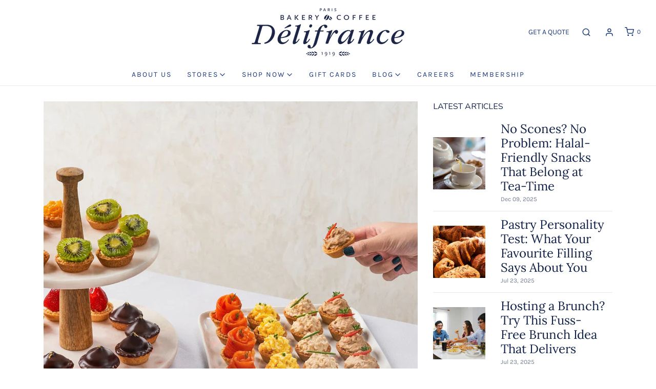

--- FILE ---
content_type: text/html; charset=utf-8
request_url: https://www.delifrance.com.sg/blogs/news/how-catering-breakfast-for-employees-makes-a-difference-in-the-workplace
body_size: 36728
content:
<!DOCTYPE html>
<!--[if lt IE 7 ]><html class="no-js ie ie6" lang="en"> <![endif]-->
<!--[if IE 7 ]><html class="no-js ie ie7" lang="en"> <![endif]-->
<!--[if IE 8 ]><html class="no-js ie ie8" lang="en"> <![endif]-->
<!--[if (gte IE 9)|!(IE)]><!-->
<html class="no-js" lang="en">
<!--<![endif]-->
<head>

	<meta charset="utf-8">
  
  <meta name="msvalidate.01" content="A46ED5F72FBE26236E09086CEE7552E5" />
  <meta name="robots" content="index, follow">
 
	<!-- Google Tag Manager -->
<script>(function(w,d,s,l,i){w[l]=w[l]||[];w[l].push({'gtm.start':
new Date().getTime(),event:'gtm.js'});var f=d.getElementsByTagName(s)[0],
j=d.createElement(s),dl=l!='dataLayer'?'&l='+l:'';j.async=true;j.src=
'https://www.googletagmanager.com/gtm.js?id='+i+dl;f.parentNode.insertBefore(j,f);
})(window,document,'script','dataLayer','GTM-WK7G6K7');</script>
<!-- End Google Tag Manager -->
  <meta name="google-site-verification" content="nYCh7ev_e8pKFHac0WEQRPq30tK7iMuLcYiyKEC-X5Y" />
   <script type="application/ld+json">
{
  "@context": "https://schema.org",
  "@type": "LocalBusiness",
  "name": "Delifrance Singapore",
  "image": "https://cdn.shopify.com/s/files/1/0555/6702/4300/files/DF-retailsign-blue-CMYK_21_1_300x.png?v=1623332173",
  "@id": "https://www.delifrance.com.sg/",
  "url": "https://www.delifrance.com.sg/",
  "telephone": "6874 9652",
  "address": {
    "@type": "PostalAddress",
    "streetAddress": "0 Pandan Crescent, #05-01",
    "addressLocality": "Singapore",
    "postalCode": "128466",
    "addressCountry": "SG"
  } ,
  "sameAs": [
    "https://www.facebook.com/DelifranceSingapore/",
    "https://www.instagram.com/delifrance.sg/"
  ] 
}
</script>


  <script type="application/ld+json">
{
  "@context": "https://schema.org",
  "@type": "FAQPage",
  "mainEntity": [{
    "@type": "Question",
    "name": "General",
    "acceptedAnswer": {
      "@type": "Answer",
      "text": "All prices are inclusive of GST.

Our food is halal-certified.
Orders for all items to be made at least 2 working days (exclude Sat, Sun & Public Holiday) in advance before 09:00am from Monday to Friday (except public holidays).
During Festive Sesson / 7 November 2023 & onwards, orders for all items to be made at least 5 working days (exclude Sat, Sun & Public Holiday) in advance before 09:00am from Monday to Friday (except public holidays).
Full payment upon ordering.

Delifrance reserves the right to change and substitute products of equal value in the event of any unavailability of product featured in catalogue. 

Prices are subject to changes without prior notice. Not valid for any further discounts, including VIP discount cards, any form of vouchers and credit card discounts.

Pictures are for illustration purposes, presentation and actual products may differ from pictures shown. Decoration, trimmings, garnishes, tableware and cutlery shown are not included. Cake design may subject to slight variation and decoration used may vary. While stock last. All information is correct at time of printing and may be amended without prior notice."
    }
  },{
    "@type": "Question",
    "name": "Amendments/ Cancellation",
    "acceptedAnswer": {
      "@type": "Answer",
      "text": "$10 admin charge is applicable for every amendment request made to your order.
Email us at orders@delifrance.com.sg if you require urgent assistance on your order, email subject title to include ”URGENT – order number XXX”)
Any order amendments or cancellation must be made at least 3 working days before 5pm, from Monday to Friday prior to the delivery / collection date and verified by Delifrance sales team via email.
There will be a cancellation fee of 50% of the total bill for cancellation made less than 2 working days prior to the delivery/ collection date. No refund will be given for order cancellation made less than 24 hours."
    }
  },{
    "@type": "Question",
    "name": "Gift Cards/ Vouchers",
    "acceptedAnswer": {
      "@type": "Answer",
      "text": "Valid 1 year from purchase.

Only valid for purchases made on Delifrance website - www.delifrance.com.sg and not in retail outlets, delivery platforms or petrol kiosks.

Store credits are applicable for usage over multiple orders until the amount is fully utilized.

Gift cards/ vouchers that are tagged to a specific account is non-transferable to other accounts.

Not replaceable or refundable if expired.

Delifrance Singapore reserves the right to vary/amend all privileges or terms and conditions without prior notice.

In the event that an order that was made with the use of a gift card/voucher was cancelled, the voucher will be refunded in the form of a gift card or voucher accordingly.

Other terms and conditions may apply."
    }
  },{
    "@type": "Question",
    "name": "Storage",
    "acceptedAnswer": {
      "@type": "Answer",
      "text": "Food is best consumed within 2 hours from delivery/collection time."
    }
  },{
    "@type": "Question",
    "name": "Self-Collections",
    "acceptedAnswer": {
      "@type": "Answer",
      "text": "Surcharge of $20 is applicable in addition to the order for any collection order before 9:00am
Orders can be collected at all Delifrance outlets. Kindly see operating hours for respective outlets here.
Savoury Delights and Bundle Deals are available for Self – Collection at selected stores only.
                                                             Collection Time:  1:00pm / 6:00pm

                 Jem | Toa Payoh HDB Hub | Northpoint City | Tampines 1 | Changi City Point | Waterway Point

To facilitate collection, kindly present your e-receipt in stores."
    }
  },{
    "@type": "Question",
    "name": "Deliveries",
    "acceptedAnswer": {
      "@type": "Answer",
      "text": "Delivery time slot is subject to availability and delivery fee is chargeable based on order value.

Payment with Viva! Value Vouchers is applicable upon validation of the vouchers at the outlet. Viva! Value Vouchers cannot be used for payment of delivery fee(s).

Disposable wares are not included and can be purchased here.

Time Slots

Earliest delivery slot (9:00am - 11:00am). For delivery before 9am, early surcharge of $20 will apply. If you require even earlier slots, please reach out to us via email at orders@delifrance.com.sg
9:00 am - 11:00 am
11:00 am - 1:00 pm*
1:00 pm - 3:00 pm
3:00 pm - 5:00 pm
5:00 pm - 7:00 pm*  
Roasted Meat & Bundle Deals Delivery Time slots*: 11:00am - 1:00pm / 5:00pm – 7:00pm"
    }
  },{
    "@type": "Question",
    "name": "Delivery Fees / Other Charges",
    "acceptedAnswer": {
      "@type": "Answer",
      "text": "$30.00 delivery fee is applicable for order value less than $400. Complimentary Delivery extended for order value more than $400.00 (others surcharges applies).

Surcharge of $20 is applicable in addition to the standard transport charge for any delivery before 9:00am.
For delivery to Tuas, Sentosa and Jurong Island area, there will be an additional surcharge of $10."
    }
  }]
}
</script>

  
  <script type="application/ld+json">
{
  "@context": "https://schema.org",
  "@type": "Organization",
  "name": "Delifrance Singapore",
  "url": "https://www.delifrance.com.sg/",
  "logo": "https://cdn.shopify.com/s/files/1/0555/6702/4300/files/DF-retailsign-blue-CMYK_21_1_300x.png?v=1623332173",
  "sameAs": [
    "https://www.facebook.com/DelifranceSingapore/",
    "https://www.instagram.com/delifrance.sg/"
  ]
}
</script>
  
<!--  5/17/2022.  -->

  
	<!--[if lt IE 9]>
		<script src="//html5shim.googlecode.com/svn/trunk/html5.js"></script>
	<![endif]-->

	<title>
		How Catering Breakfast For Employees Makes A Difference In The Workplace | Délifrance
	</title>

	<script type="text/javascript">
		document.documentElement.className = document.documentElement.className.replace('no-js', 'js');
	</script>

	
	<meta name="description" content="Hiring breakfast catering - be it for special occasions or as a day-to-day perk-me-up for employees - can make a huge difference in the workplace. Find out why.">
	

	
		<meta name="viewport" content="width=device-width, initial-scale=1, shrink-to-fit=no">
	

	<!-- /snippets/social-meta-tags.liquid -->


<meta property="og:site_name" content="Delifrance Singapore Pte. Ltd. (A Concept by OUE Restaurants)">
<meta property="og:url" content="https://www.delifrance.com.sg/blogs/news/how-catering-breakfast-for-employees-makes-a-difference-in-the-workplace">
<meta property="og:title" content="How Catering Breakfast For Employees Makes A Difference In The Workplace">
<meta property="og:type" content="article">
<meta property="og:description" content="Regardless of whether you are an employee or employer reading this article, you will probably agree that stepping into the office with daily breakfast available is going to put a smile on anyone’s face...">

<meta property="og:image" content="http://www.delifrance.com.sg/cdn/shop/articles/Woman-taking-breakfast-snack-by-Delifrance-Singapore_1200x1200.jpg?v=1670220636">
<meta property="og:image:alt" content="Woman taking breakfast snack by Delifrance Singapore">
<meta property="og:image:secure_url" content="https://www.delifrance.com.sg/cdn/shop/articles/Woman-taking-breakfast-snack-by-Delifrance-Singapore_1200x1200.jpg?v=1670220636">


<meta name="twitter:card" content="summary_large_image">
<meta name="twitter:title" content="How Catering Breakfast For Employees Makes A Difference In The Workplace">
<meta name="twitter:description" content="Regardless of whether you are an employee or employer reading this article, you will probably agree that stepping into the office with daily breakfast available is going to put a smile on anyone’s face...">

	<style>
/*============================================================================
  Typography
==============================================================================*/





@font-face {
  font-family: Lora;
  font-weight: 400;
  font-style: normal;
  font-display: swap;
  src: url("//www.delifrance.com.sg/cdn/fonts/lora/lora_n4.9a60cb39eff3bfbc472bac5b3c5c4d7c878f0a8d.woff2") format("woff2"),
       url("//www.delifrance.com.sg/cdn/fonts/lora/lora_n4.4d935d2630ceaf34d2e494106075f8d9f1257d25.woff") format("woff");
}

@font-face {
  font-family: Karla;
  font-weight: 400;
  font-style: normal;
  font-display: swap;
  src: url("//www.delifrance.com.sg/cdn/fonts/karla/karla_n4.40497e07df527e6a50e58fb17ef1950c72f3e32c.woff2") format("woff2"),
       url("//www.delifrance.com.sg/cdn/fonts/karla/karla_n4.e9f6f9de321061073c6bfe03c28976ba8ce6ee18.woff") format("woff");
}

@font-face {
  font-family: Nunito;
  font-weight: 400;
  font-style: normal;
  font-display: swap;
  src: url("//www.delifrance.com.sg/cdn/fonts/nunito/nunito_n4.fc49103dc396b42cae9460289072d384b6c6eb63.woff2") format("woff2"),
       url("//www.delifrance.com.sg/cdn/fonts/nunito/nunito_n4.5d26d13beeac3116db2479e64986cdeea4c8fbdd.woff") format("woff");
}


  @font-face {
  font-family: Karla;
  font-weight: 700;
  font-style: normal;
  font-display: swap;
  src: url("//www.delifrance.com.sg/cdn/fonts/karla/karla_n7.4358a847d4875593d69cfc3f8cc0b44c17b3ed03.woff2") format("woff2"),
       url("//www.delifrance.com.sg/cdn/fonts/karla/karla_n7.96e322f6d76ce794f25fa29e55d6997c3fb656b6.woff") format("woff");
}




  @font-face {
  font-family: Karla;
  font-weight: 400;
  font-style: italic;
  font-display: swap;
  src: url("//www.delifrance.com.sg/cdn/fonts/karla/karla_i4.2086039c16bcc3a78a72a2f7b471e3c4a7f873a6.woff2") format("woff2"),
       url("//www.delifrance.com.sg/cdn/fonts/karla/karla_i4.7b9f59841a5960c16fa2a897a0716c8ebb183221.woff") format("woff");
}




  @font-face {
  font-family: Karla;
  font-weight: 700;
  font-style: italic;
  font-display: swap;
  src: url("//www.delifrance.com.sg/cdn/fonts/karla/karla_i7.fe031cd65d6e02906286add4f6dda06afc2615f0.woff2") format("woff2"),
       url("//www.delifrance.com.sg/cdn/fonts/karla/karla_i7.816d4949fa7f7d79314595d7003eda5b44e959e3.woff") format("woff");
}



/*============================================================================
  #General Variables
==============================================================================*/

:root {
  --page-background: #ffffff;

  --color-primary: #122147;
  --disabled-color-primary: rgba(18, 33, 71, 0.5);
  --color-primary-opacity: rgba(18, 33, 71, 0.03);
  --link-color: #122147;
  --active-link-color: #ce7528;

  --button-background-color: #222222;
  --button-background-hover-color: #3a3a3a;
  --button-background-hover-color-lighten: #474747;
  --button-text-color: #ffffff;

  --sale-color: #D62426;
  --sale-text-color: #ffffff;
  --sale-color-faint: rgba(214, 36, 38, 0.1);
  --sold-out-color: #000000;
  --sold-out-text-color: #ffffff;

  --header-background: #ffffff;
  --header-text: #1f3a7b;
  --header-border-color: rgba(31, 58, 123, 0.1);
  --header-hover-background-color: rgba(31, 58, 123, 0.1);
  --header-overlay-text: #bec3ce;

  --sticky-header-background: #ffffff;
  --sticky-header-text: #122147;
  --sticky-header-border: rgba(18, 33, 71, 0.1);

  --mobile-menu-text: #122147;
  --mobile-menu-background: #ffffff;
  --mobile-menu-border-color: rgba(18, 33, 71, 0.5);

  --footer-background: #bec3ce;
  --footer-text: #122147;
  --footer-hover-background-color: rgba(18, 33, 71, 0.1);


  --pop-up-text: #333;
  --pop-up-background: #fff;

  --secondary-color: rgba(0, 0, 0, 1) !default;
  --select-padding: 5px;
  --select-radius: 2px !default;

  --border-color: rgba(18, 33, 71, 0.5);
  --border-search: rgba(31, 58, 123, 0.1);
  --border-color-subtle: rgba(18, 33, 71, 0.1);
  --border-color-subtle-darken: #0d1833;

  --color-scheme-light-background: #F3F3F3;
  --color-scheme-light-background-hover: rgba(243, 243, 243, 0.1);
  --color-scheme-light-text: #414141;
  --color-scheme-light-text-hover: rgba(65, 65, 65, 0.7);
  --color-scheme-light-input-hover: rgba(65, 65, 65, 0.1);

  --color-scheme-accent-background: #122147;
  --color-scheme-accent-background-hover: rgba(18, 33, 71, 0.1);
  --color-scheme-accent-text: #ffffff;
  --color-scheme-accent-text-hover: rgba(255, 255, 255, 0.7);
  --color-scheme-accent-input-hover: rgba(255, 255, 255, 0.1);

  --color-scheme-dark-background: #242424;
  --color-scheme-dark-background-hover: rgba(36, 36, 36, 0.1);
  --color-scheme-dark-text: #ffffff;
  --color-scheme-dark-text-hover: rgba(255, 255, 255, 0.7);
  --color-scheme-dark-input-hover: rgba(255, 255, 255, 0.1);

  --header-font-stack: Lora, serif;
  --header-font-weight: 400;
  --header-font-style: normal;
  --header-font-transform: none;

  
  --header-letter-spacing: normal;
  

  --body-font-stack: Karla, sans-serif;
  --body-font-weight: 400;
  --body-font-style: normal;
  --body-font-size-int: 14;
  --body-font-size: 14px;

  --subheading-font-stack: Nunito, sans-serif;
  --subheading-font-weight: 400;
  --subheading-font-style: normal;
  --subheading-font-transform: uppercase;
  --subheading-case: uppercase;

  
  --heading-base: 28;
  --subheading-base: 14;
  --subheading-2-font-size: 16px;
  --subheading-2-line-height: 20px;
  --product-titles: 20;
  --subpage-header: 20;
  --subpage-header-px: 20px;
  --subpage-header-line-height: 28px;
  --heading-font-size: 28px;
  --heading-line-height: 36px;
  --subheading-font-size: 14px;
  --subheading-line-height: 18px;
  

  --color-image-overlay: #000;
  --color-image-overlay-text: #fff;
  --image-overlay-opacity: calc(60 / 100);

  --flexslider-icon-eot: //www.delifrance.com.sg/cdn/shop/t/41/assets/flexslider-icon.eot?v=70838442330258149421753329870;
  --flexslider-icon-eot-ie: //www.delifrance.com.sg/cdn/shop/t/41/assets/flexslider-icon.eot%23iefix?v=3576;
  --flexslider-icon-woff: //www.delifrance.com.sg/cdn/shop/t/41/assets/flexslider-icon.eot?v=70838442330258149421753329870;
  --flexslider-icon-ttf: //www.delifrance.com.sg/cdn/shop/t/41/assets/flexslider-icon.eot?v=70838442330258149421753329870;
  --flexslider-icon-svg: //www.delifrance.com.sg/cdn/shop/t/41/assets/flexslider-icon.eot?v=70838442330258149421753329870;

  --delete-button-png: //www.delifrance.com.sg/cdn/shop/t/41/assets/delete.png?v=3576;
  --loader-svg: //www.delifrance.com.sg/cdn/shop/t/41/assets/loader.svg?v=119822953187440061741753329870;

  
  --mobile-menu-link-transform: uppercase;
  --mobile-menu-link-letter-spacing: 2px;
  

  
  --buttons-transform: uppercase;
  --buttons-letter-spacing: 2px;
  

  
    --button-font-family: var(--body-font-stack);
    --button-font-weight: var(--body-font-weight);
    --button-font-style: var(--body-font-style);
    --button-font-size: var(--body-font-size);
  

  
    --button-font-size-int: calc(var(--body-font-size-int) - 2);
  

  
    --subheading-letter-spacing: 1px;
  

  
    --nav-font-family: var(--body-font-stack);
    --nav-font-weight: var(--body-font-weight);
    --nav-font-style: var(--body-font-style);
  

  
    --nav-text-transform: uppercase;
    --nav-letter-spacing: 2px;
  

  
    --nav-font-size-int: calc(var(--body-font-size-int) - 2);
  

  --password-text-color: #000000;
  --password-error-background: #feebeb;
  --password-error-text: #7e1412;
  --password-login-background: #111111;
  --password-login-text: #b8b8b8;
  --password-btn-text: #ffffff;
  --password-btn-background: #000000;
  --password-btn-background-success: #4caf50;
  --success-color: #28a745;
  --error-color: #b94a48;
}
</style>


	<link rel="canonical" href="https://www.delifrance.com.sg/blogs/news/how-catering-breakfast-for-employees-makes-a-difference-in-the-workplace" />

	<!-- CSS -->
	<style>
/*============================================================================
  Typography
==============================================================================*/





@font-face {
  font-family: Lora;
  font-weight: 400;
  font-style: normal;
  font-display: swap;
  src: url("//www.delifrance.com.sg/cdn/fonts/lora/lora_n4.9a60cb39eff3bfbc472bac5b3c5c4d7c878f0a8d.woff2") format("woff2"),
       url("//www.delifrance.com.sg/cdn/fonts/lora/lora_n4.4d935d2630ceaf34d2e494106075f8d9f1257d25.woff") format("woff");
}

@font-face {
  font-family: Karla;
  font-weight: 400;
  font-style: normal;
  font-display: swap;
  src: url("//www.delifrance.com.sg/cdn/fonts/karla/karla_n4.40497e07df527e6a50e58fb17ef1950c72f3e32c.woff2") format("woff2"),
       url("//www.delifrance.com.sg/cdn/fonts/karla/karla_n4.e9f6f9de321061073c6bfe03c28976ba8ce6ee18.woff") format("woff");
}

@font-face {
  font-family: Nunito;
  font-weight: 400;
  font-style: normal;
  font-display: swap;
  src: url("//www.delifrance.com.sg/cdn/fonts/nunito/nunito_n4.fc49103dc396b42cae9460289072d384b6c6eb63.woff2") format("woff2"),
       url("//www.delifrance.com.sg/cdn/fonts/nunito/nunito_n4.5d26d13beeac3116db2479e64986cdeea4c8fbdd.woff") format("woff");
}


  @font-face {
  font-family: Karla;
  font-weight: 700;
  font-style: normal;
  font-display: swap;
  src: url("//www.delifrance.com.sg/cdn/fonts/karla/karla_n7.4358a847d4875593d69cfc3f8cc0b44c17b3ed03.woff2") format("woff2"),
       url("//www.delifrance.com.sg/cdn/fonts/karla/karla_n7.96e322f6d76ce794f25fa29e55d6997c3fb656b6.woff") format("woff");
}




  @font-face {
  font-family: Karla;
  font-weight: 400;
  font-style: italic;
  font-display: swap;
  src: url("//www.delifrance.com.sg/cdn/fonts/karla/karla_i4.2086039c16bcc3a78a72a2f7b471e3c4a7f873a6.woff2") format("woff2"),
       url("//www.delifrance.com.sg/cdn/fonts/karla/karla_i4.7b9f59841a5960c16fa2a897a0716c8ebb183221.woff") format("woff");
}




  @font-face {
  font-family: Karla;
  font-weight: 700;
  font-style: italic;
  font-display: swap;
  src: url("//www.delifrance.com.sg/cdn/fonts/karla/karla_i7.fe031cd65d6e02906286add4f6dda06afc2615f0.woff2") format("woff2"),
       url("//www.delifrance.com.sg/cdn/fonts/karla/karla_i7.816d4949fa7f7d79314595d7003eda5b44e959e3.woff") format("woff");
}



/*============================================================================
  #General Variables
==============================================================================*/

:root {
  --page-background: #ffffff;

  --color-primary: #122147;
  --disabled-color-primary: rgba(18, 33, 71, 0.5);
  --color-primary-opacity: rgba(18, 33, 71, 0.03);
  --link-color: #122147;
  --active-link-color: #ce7528;

  --button-background-color: #222222;
  --button-background-hover-color: #3a3a3a;
  --button-background-hover-color-lighten: #474747;
  --button-text-color: #ffffff;

  --sale-color: #D62426;
  --sale-text-color: #ffffff;
  --sale-color-faint: rgba(214, 36, 38, 0.1);
  --sold-out-color: #000000;
  --sold-out-text-color: #ffffff;

  --header-background: #ffffff;
  --header-text: #1f3a7b;
  --header-border-color: rgba(31, 58, 123, 0.1);
  --header-hover-background-color: rgba(31, 58, 123, 0.1);
  --header-overlay-text: #bec3ce;

  --sticky-header-background: #ffffff;
  --sticky-header-text: #122147;
  --sticky-header-border: rgba(18, 33, 71, 0.1);

  --mobile-menu-text: #122147;
  --mobile-menu-background: #ffffff;
  --mobile-menu-border-color: rgba(18, 33, 71, 0.5);

  --footer-background: #bec3ce;
  --footer-text: #122147;
  --footer-hover-background-color: rgba(18, 33, 71, 0.1);


  --pop-up-text: #333;
  --pop-up-background: #fff;

  --secondary-color: rgba(0, 0, 0, 1) !default;
  --select-padding: 5px;
  --select-radius: 2px !default;

  --border-color: rgba(18, 33, 71, 0.5);
  --border-search: rgba(31, 58, 123, 0.1);
  --border-color-subtle: rgba(18, 33, 71, 0.1);
  --border-color-subtle-darken: #0d1833;

  --color-scheme-light-background: #F3F3F3;
  --color-scheme-light-background-hover: rgba(243, 243, 243, 0.1);
  --color-scheme-light-text: #414141;
  --color-scheme-light-text-hover: rgba(65, 65, 65, 0.7);
  --color-scheme-light-input-hover: rgba(65, 65, 65, 0.1);

  --color-scheme-accent-background: #122147;
  --color-scheme-accent-background-hover: rgba(18, 33, 71, 0.1);
  --color-scheme-accent-text: #ffffff;
  --color-scheme-accent-text-hover: rgba(255, 255, 255, 0.7);
  --color-scheme-accent-input-hover: rgba(255, 255, 255, 0.1);

  --color-scheme-dark-background: #242424;
  --color-scheme-dark-background-hover: rgba(36, 36, 36, 0.1);
  --color-scheme-dark-text: #ffffff;
  --color-scheme-dark-text-hover: rgba(255, 255, 255, 0.7);
  --color-scheme-dark-input-hover: rgba(255, 255, 255, 0.1);

  --header-font-stack: Lora, serif;
  --header-font-weight: 400;
  --header-font-style: normal;
  --header-font-transform: none;

  
  --header-letter-spacing: normal;
  

  --body-font-stack: Karla, sans-serif;
  --body-font-weight: 400;
  --body-font-style: normal;
  --body-font-size-int: 14;
  --body-font-size: 14px;

  --subheading-font-stack: Nunito, sans-serif;
  --subheading-font-weight: 400;
  --subheading-font-style: normal;
  --subheading-font-transform: uppercase;
  --subheading-case: uppercase;

  
  --heading-base: 28;
  --subheading-base: 14;
  --subheading-2-font-size: 16px;
  --subheading-2-line-height: 20px;
  --product-titles: 20;
  --subpage-header: 20;
  --subpage-header-px: 20px;
  --subpage-header-line-height: 28px;
  --heading-font-size: 28px;
  --heading-line-height: 36px;
  --subheading-font-size: 14px;
  --subheading-line-height: 18px;
  

  --color-image-overlay: #000;
  --color-image-overlay-text: #fff;
  --image-overlay-opacity: calc(60 / 100);

  --flexslider-icon-eot: //www.delifrance.com.sg/cdn/shop/t/41/assets/flexslider-icon.eot?v=70838442330258149421753329870;
  --flexslider-icon-eot-ie: //www.delifrance.com.sg/cdn/shop/t/41/assets/flexslider-icon.eot%23iefix?v=3576;
  --flexslider-icon-woff: //www.delifrance.com.sg/cdn/shop/t/41/assets/flexslider-icon.eot?v=70838442330258149421753329870;
  --flexslider-icon-ttf: //www.delifrance.com.sg/cdn/shop/t/41/assets/flexslider-icon.eot?v=70838442330258149421753329870;
  --flexslider-icon-svg: //www.delifrance.com.sg/cdn/shop/t/41/assets/flexslider-icon.eot?v=70838442330258149421753329870;

  --delete-button-png: //www.delifrance.com.sg/cdn/shop/t/41/assets/delete.png?v=3576;
  --loader-svg: //www.delifrance.com.sg/cdn/shop/t/41/assets/loader.svg?v=119822953187440061741753329870;

  
  --mobile-menu-link-transform: uppercase;
  --mobile-menu-link-letter-spacing: 2px;
  

  
  --buttons-transform: uppercase;
  --buttons-letter-spacing: 2px;
  

  
    --button-font-family: var(--body-font-stack);
    --button-font-weight: var(--body-font-weight);
    --button-font-style: var(--body-font-style);
    --button-font-size: var(--body-font-size);
  

  
    --button-font-size-int: calc(var(--body-font-size-int) - 2);
  

  
    --subheading-letter-spacing: 1px;
  

  
    --nav-font-family: var(--body-font-stack);
    --nav-font-weight: var(--body-font-weight);
    --nav-font-style: var(--body-font-style);
  

  
    --nav-text-transform: uppercase;
    --nav-letter-spacing: 2px;
  

  
    --nav-font-size-int: calc(var(--body-font-size-int) - 2);
  

  --password-text-color: #000000;
  --password-error-background: #feebeb;
  --password-error-text: #7e1412;
  --password-login-background: #111111;
  --password-login-text: #b8b8b8;
  --password-btn-text: #ffffff;
  --password-btn-background: #000000;
  --password-btn-background-success: #4caf50;
  --success-color: #28a745;
  --error-color: #b94a48;
}
</style>


	
		<link rel="preload" href="//www.delifrance.com.sg/cdn/shop/t/41/assets/theme.min.css?v=56215668073580250531753329870" as="style">
	  	<link href="//www.delifrance.com.sg/cdn/shop/t/41/assets/theme.min.css?v=56215668073580250531753329870" rel="stylesheet" type="text/css" media="all" />
	

	<link href="//www.delifrance.com.sg/cdn/shop/t/41/assets/custom.css?v=110642837103133341881760056541" rel="stylesheet" type="text/css" media="all" />

	



	
		<link rel="shortcut icon" href="//www.delifrance.com.sg/cdn/shop/files/logo_32x32.png?v=1616745552" type="image/png">
	

	<link rel="sitemap" type="application/xml" title="Sitemap" href="/sitemap.xml" />

	<script>window.performance && window.performance.mark && window.performance.mark('shopify.content_for_header.start');</script><meta name="facebook-domain-verification" content="11h69gnmd5d96lf60ichjgccba0cb3">
<meta name="google-site-verification" content="sgrHGtrNquhwfDwAwRS3Rw_puZn0IpXxn8GAmmQRhgE">
<meta id="shopify-digital-wallet" name="shopify-digital-wallet" content="/55567024300/digital_wallets/dialog">
<link rel="alternate" type="application/atom+xml" title="Feed" href="/blogs/news.atom" />
<script async="async" src="/checkouts/internal/preloads.js?locale=en-SG"></script>
<script id="shopify-features" type="application/json">{"accessToken":"b3efbaf0542c321404c7ac44805331b7","betas":["rich-media-storefront-analytics"],"domain":"www.delifrance.com.sg","predictiveSearch":true,"shopId":55567024300,"locale":"en"}</script>
<script>var Shopify = Shopify || {};
Shopify.shop = "delifrancesg.myshopify.com";
Shopify.locale = "en";
Shopify.currency = {"active":"SGD","rate":"1.0"};
Shopify.country = "SG";
Shopify.theme = {"name":"Latest Backup","id":144358932652,"schema_name":"Envy","schema_version":"27.2.0","theme_store_id":411,"role":"main"};
Shopify.theme.handle = "null";
Shopify.theme.style = {"id":null,"handle":null};
Shopify.cdnHost = "www.delifrance.com.sg/cdn";
Shopify.routes = Shopify.routes || {};
Shopify.routes.root = "/";</script>
<script type="module">!function(o){(o.Shopify=o.Shopify||{}).modules=!0}(window);</script>
<script>!function(o){function n(){var o=[];function n(){o.push(Array.prototype.slice.apply(arguments))}return n.q=o,n}var t=o.Shopify=o.Shopify||{};t.loadFeatures=n(),t.autoloadFeatures=n()}(window);</script>
<script id="shop-js-analytics" type="application/json">{"pageType":"article"}</script>
<script defer="defer" async type="module" src="//www.delifrance.com.sg/cdn/shopifycloud/shop-js/modules/v2/client.init-shop-cart-sync_C5BV16lS.en.esm.js"></script>
<script defer="defer" async type="module" src="//www.delifrance.com.sg/cdn/shopifycloud/shop-js/modules/v2/chunk.common_CygWptCX.esm.js"></script>
<script type="module">
  await import("//www.delifrance.com.sg/cdn/shopifycloud/shop-js/modules/v2/client.init-shop-cart-sync_C5BV16lS.en.esm.js");
await import("//www.delifrance.com.sg/cdn/shopifycloud/shop-js/modules/v2/chunk.common_CygWptCX.esm.js");

  window.Shopify.SignInWithShop?.initShopCartSync?.({"fedCMEnabled":true,"windoidEnabled":true});

</script>
<script>(function() {
  var isLoaded = false;
  function asyncLoad() {
    if (isLoaded) return;
    isLoaded = true;
    var urls = ["https:\/\/cdn.judge.me\/checkout_comment.js?shop=delifrancesg.myshopify.com","\/\/social-login.oxiapps.com\/api\/init?vt=928350\u0026shop=delifrancesg.myshopify.com","https:\/\/reorder-master.hulkapps.com\/reorderjs\/re-order.js?1646033721\u0026shop=delifrancesg.myshopify.com","https:\/\/chimpstatic.com\/mcjs-connected\/js\/users\/5d5f967601473c097d890445b\/ae5c4d96676a9e7d95fa1938e.js?shop=delifrancesg.myshopify.com","https:\/\/cdn.shopify.com\/s\/files\/1\/0555\/6702\/4300\/t\/18\/assets\/globo.formbuilder.init.js?v=1620368169\u0026shop=delifrancesg.myshopify.com","\/\/cdn.shopify.com\/proxy\/237ff9e459044c26edb57ba81174cd90b8bdcbf291ac74c117f197bb7e982509\/sbzstag.cirkleinc.com\/?shop=delifrancesg.myshopify.com\u0026sp-cache-control=cHVibGljLCBtYXgtYWdlPTkwMA"];
    for (var i = 0; i < urls.length; i++) {
      var s = document.createElement('script');
      s.type = 'text/javascript';
      s.async = true;
      s.src = urls[i];
      var x = document.getElementsByTagName('script')[0];
      x.parentNode.insertBefore(s, x);
    }
  };
  if(window.attachEvent) {
    window.attachEvent('onload', asyncLoad);
  } else {
    window.addEventListener('load', asyncLoad, false);
  }
})();</script>
<script id="__st">var __st={"a":55567024300,"offset":28800,"reqid":"7a7dd602-f6fe-4a4b-b226-7d49d797885f-1768675090","pageurl":"www.delifrance.com.sg\/blogs\/news\/how-catering-breakfast-for-employees-makes-a-difference-in-the-workplace","s":"articles-558498906284","u":"4357d73f9cab","p":"article","rtyp":"article","rid":558498906284};</script>
<script>window.ShopifyPaypalV4VisibilityTracking = true;</script>
<script id="captcha-bootstrap">!function(){'use strict';const t='contact',e='account',n='new_comment',o=[[t,t],['blogs',n],['comments',n],[t,'customer']],c=[[e,'customer_login'],[e,'guest_login'],[e,'recover_customer_password'],[e,'create_customer']],r=t=>t.map((([t,e])=>`form[action*='/${t}']:not([data-nocaptcha='true']) input[name='form_type'][value='${e}']`)).join(','),a=t=>()=>t?[...document.querySelectorAll(t)].map((t=>t.form)):[];function s(){const t=[...o],e=r(t);return a(e)}const i='password',u='form_key',d=['recaptcha-v3-token','g-recaptcha-response','h-captcha-response',i],f=()=>{try{return window.sessionStorage}catch{return}},m='__shopify_v',_=t=>t.elements[u];function p(t,e,n=!1){try{const o=window.sessionStorage,c=JSON.parse(o.getItem(e)),{data:r}=function(t){const{data:e,action:n}=t;return t[m]||n?{data:e,action:n}:{data:t,action:n}}(c);for(const[e,n]of Object.entries(r))t.elements[e]&&(t.elements[e].value=n);n&&o.removeItem(e)}catch(o){console.error('form repopulation failed',{error:o})}}const l='form_type',E='cptcha';function T(t){t.dataset[E]=!0}const w=window,h=w.document,L='Shopify',v='ce_forms',y='captcha';let A=!1;((t,e)=>{const n=(g='f06e6c50-85a8-45c8-87d0-21a2b65856fe',I='https://cdn.shopify.com/shopifycloud/storefront-forms-hcaptcha/ce_storefront_forms_captcha_hcaptcha.v1.5.2.iife.js',D={infoText:'Protected by hCaptcha',privacyText:'Privacy',termsText:'Terms'},(t,e,n)=>{const o=w[L][v],c=o.bindForm;if(c)return c(t,g,e,D).then(n);var r;o.q.push([[t,g,e,D],n]),r=I,A||(h.body.append(Object.assign(h.createElement('script'),{id:'captcha-provider',async:!0,src:r})),A=!0)});var g,I,D;w[L]=w[L]||{},w[L][v]=w[L][v]||{},w[L][v].q=[],w[L][y]=w[L][y]||{},w[L][y].protect=function(t,e){n(t,void 0,e),T(t)},Object.freeze(w[L][y]),function(t,e,n,w,h,L){const[v,y,A,g]=function(t,e,n){const i=e?o:[],u=t?c:[],d=[...i,...u],f=r(d),m=r(i),_=r(d.filter((([t,e])=>n.includes(e))));return[a(f),a(m),a(_),s()]}(w,h,L),I=t=>{const e=t.target;return e instanceof HTMLFormElement?e:e&&e.form},D=t=>v().includes(t);t.addEventListener('submit',(t=>{const e=I(t);if(!e)return;const n=D(e)&&!e.dataset.hcaptchaBound&&!e.dataset.recaptchaBound,o=_(e),c=g().includes(e)&&(!o||!o.value);(n||c)&&t.preventDefault(),c&&!n&&(function(t){try{if(!f())return;!function(t){const e=f();if(!e)return;const n=_(t);if(!n)return;const o=n.value;o&&e.removeItem(o)}(t);const e=Array.from(Array(32),(()=>Math.random().toString(36)[2])).join('');!function(t,e){_(t)||t.append(Object.assign(document.createElement('input'),{type:'hidden',name:u})),t.elements[u].value=e}(t,e),function(t,e){const n=f();if(!n)return;const o=[...t.querySelectorAll(`input[type='${i}']`)].map((({name:t})=>t)),c=[...d,...o],r={};for(const[a,s]of new FormData(t).entries())c.includes(a)||(r[a]=s);n.setItem(e,JSON.stringify({[m]:1,action:t.action,data:r}))}(t,e)}catch(e){console.error('failed to persist form',e)}}(e),e.submit())}));const S=(t,e)=>{t&&!t.dataset[E]&&(n(t,e.some((e=>e===t))),T(t))};for(const o of['focusin','change'])t.addEventListener(o,(t=>{const e=I(t);D(e)&&S(e,y())}));const B=e.get('form_key'),M=e.get(l),P=B&&M;t.addEventListener('DOMContentLoaded',(()=>{const t=y();if(P)for(const e of t)e.elements[l].value===M&&p(e,B);[...new Set([...A(),...v().filter((t=>'true'===t.dataset.shopifyCaptcha))])].forEach((e=>S(e,t)))}))}(h,new URLSearchParams(w.location.search),n,t,e,['guest_login'])})(!0,!0)}();</script>
<script integrity="sha256-4kQ18oKyAcykRKYeNunJcIwy7WH5gtpwJnB7kiuLZ1E=" data-source-attribution="shopify.loadfeatures" defer="defer" src="//www.delifrance.com.sg/cdn/shopifycloud/storefront/assets/storefront/load_feature-a0a9edcb.js" crossorigin="anonymous"></script>
<script data-source-attribution="shopify.dynamic_checkout.dynamic.init">var Shopify=Shopify||{};Shopify.PaymentButton=Shopify.PaymentButton||{isStorefrontPortableWallets:!0,init:function(){window.Shopify.PaymentButton.init=function(){};var t=document.createElement("script");t.src="https://www.delifrance.com.sg/cdn/shopifycloud/portable-wallets/latest/portable-wallets.en.js",t.type="module",document.head.appendChild(t)}};
</script>
<script data-source-attribution="shopify.dynamic_checkout.buyer_consent">
  function portableWalletsHideBuyerConsent(e){var t=document.getElementById("shopify-buyer-consent"),n=document.getElementById("shopify-subscription-policy-button");t&&n&&(t.classList.add("hidden"),t.setAttribute("aria-hidden","true"),n.removeEventListener("click",e))}function portableWalletsShowBuyerConsent(e){var t=document.getElementById("shopify-buyer-consent"),n=document.getElementById("shopify-subscription-policy-button");t&&n&&(t.classList.remove("hidden"),t.removeAttribute("aria-hidden"),n.addEventListener("click",e))}window.Shopify?.PaymentButton&&(window.Shopify.PaymentButton.hideBuyerConsent=portableWalletsHideBuyerConsent,window.Shopify.PaymentButton.showBuyerConsent=portableWalletsShowBuyerConsent);
</script>
<script data-source-attribution="shopify.dynamic_checkout.cart.bootstrap">document.addEventListener("DOMContentLoaded",(function(){function t(){return document.querySelector("shopify-accelerated-checkout-cart, shopify-accelerated-checkout")}if(t())Shopify.PaymentButton.init();else{new MutationObserver((function(e,n){t()&&(Shopify.PaymentButton.init(),n.disconnect())})).observe(document.body,{childList:!0,subtree:!0})}}));
</script>

<script>window.performance && window.performance.mark && window.performance.mark('shopify.content_for_header.end');</script>

	<script type="text/javascript">
	window.lazySizesConfig = window.lazySizesConfig || {};
	window.lazySizesConfig.rias = window.lazySizesConfig.rias || {};

	// configure available widths to replace with the {width} placeholder
	window.lazySizesConfig.rias.widths = [150, 300, 600, 900, 1200, 1500, 1800, 2100];

	window.wetheme = {
		name: 'Envy',
	};
	</script>

	

	<script defer type="module" src="//www.delifrance.com.sg/cdn/shop/t/41/assets/theme.js?v=181597086281845742161753329870"></script>
	<script defer nomodule src="//www.delifrance.com.sg/cdn/shop/t/41/assets/theme.legacy.min.js?v=138253778516128114921753329870"></script>
<script src="https://ajax.googleapis.com/ajax/libs/jquery/3.5.1/jquery.min.js" rel="preload"></script>
  
  
  	<script type="text/javascript" src="//www.delifrance.com.sg/cdn/shop/t/41/assets/globorequestforquote_params.js?v=30831375882441900531753329870" ></script>
<script type="text/javascript">
    var GRFQConfigs = GRFQConfigs || {};
    GRFQConfigs.customer = {
        'id': '',
        'email': '',
        'name': ''
    };
    GRFQConfigs.pageempty = "Your quote is currently empty."
    GRFQConfigs.product = null;
    </script>
<script type="text/javascript" src="//www.delifrance.com.sg/cdn/shop/t/41/assets/globorequestforquote.js?v=91534907406420291291753329870" defer="defer"></script>

<link href="//www.delifrance.com.sg/cdn/shop/t/41/assets/globorequestforquote.css?v=101116142328359569761753329870" rel="stylesheet" type="text/css" media="all" /><style>
    .rfq-btn{
        background: ;
        color: ;
        font-size: px;
    }
</style>

<script>
	var Globo = Globo || {};
    var globoFormbuilderRecaptchaInit = function(){};
    Globo.FormBuilder = Globo.FormBuilder || {};
    Globo.FormBuilder.url = "https://form.globosoftware.net";
    Globo.FormBuilder.shop = {
        settings : {
            reCaptcha : {
                siteKey : ''
            },
            hideWaterMark : false,
            encryptionFormId : false,
            copyright: `Powered by Globo <a href="https://apps.shopify.com/form-builder-contact-form" target="_blank">Contact Form</a>`,
            scrollTop: true
        },
        pricing:{
            features:{
                fileUpload : 2,
                removeCopyright : false,
                bulkOrderForm: false,
                cartForm: false,
            }
        },
        configuration: {
            money_format:  "${{amount}}"
        },
        encryption_form_id : false
    };
    Globo.FormBuilder.forms = [];

    
    Globo.FormBuilder.page = {
        title : document.title,
        href : window.location.href,
        type: "article"
    };
    Globo.FormBuilder.assetFormUrls = [];
            Globo.FormBuilder.assetFormUrls[42381] = "//www.delifrance.com.sg/cdn/shop/t/41/assets/globo.formbuilder.data.42381.js?v=146959596633631327731753329870";
            
</script>

<link rel="preload" href="//www.delifrance.com.sg/cdn/shop/t/41/assets/globo.formbuilder.css?v=163444510838697616571753329870" as="style" onload="this.onload=null;this.rel='stylesheet'">
<noscript><link rel="stylesheet" href="//www.delifrance.com.sg/cdn/shop/t/41/assets/globo.formbuilder.css?v=163444510838697616571753329870"></noscript>
<link rel="stylesheet" href="//www.delifrance.com.sg/cdn/shop/t/41/assets/globo.formbuilder.css?v=163444510838697616571753329870">


<script>
    Globo.FormBuilder.__webpack_public_path__ = "//www.delifrance.com.sg/cdn/shop/t/41/assets/"
</script>
<script src="//www.delifrance.com.sg/cdn/shop/t/41/assets/globo.formbuilder.index.js?v=70212497172952358611753329870" defer></script>


                  <script>
              if (typeof BSS_PL == 'undefined') {
                  var BSS_PL = {};
              }
              var bssPlApiServer = "https://product-labels-pro.bsscommerce.com";
              BSS_PL.customerTags = 'null';
              BSS_PL.configData = [{"name":"BEST SELLER","priority":1,"img_url":"1620379212776_bestseller_badge.png","pages":"1,2,3,4,7","enable_allowed_countries":false,"locations":"","position":0,"fixed_percent":0,"width":84,"height":84,"product_type":2,"product":"","collection":"","inventory":0,"tags":"bestseller","enable_visibility_date":false,"from_date":null,"to_date":null,"enable_discount_range":0,"discount_type":1,"discount_from":null,"discount_to":null,"public_img_url":"https://cdn.shopify.com/s/files/1/0555/6702/4300/t/18/assets/1620379212776_bestseller_badge_png?v=1620379335","label_text":"BEST%20SELLER","label_text_color":"#ffffff","label_text_font_size":13,"label_text_background_color":"#122147","label_text_no_image":1,"label_text_in_stock":"In Stock","label_text_out_stock":"Sold out","label_shadow":0,"label_opacity":100,"label_border_radius":100,"label_text_style":0,"label_shadow_color":"#808080","label_text_enable":0,"related_product_tag":null,"customer_tags":null,"customer_type":"allcustomers","label_on_image":"2","first_image_tags":null,"label_type":1,"badge_type":0,"custom_selector":null,"margin_top":0,"margin_bottom":0,"mobile_config_label_enable":0,"mobile_height_label":null,"mobile_width_label":null,"mobile_font_size_label":null,"label_text_id":14896,"emoji":null,"emoji_position":null,"transparent_background":null,"custom_page":null,"check_custom_page":"false","label_unlimited_top":0,"label_unlimited_left":0,"label_unlimited_width":0,"label_unlimited_height":0,"margin_left":0,"instock":null,"enable_price_range":0,"price_range_from":null,"price_range_to":null,"enable_product_publish":0,"product_publish_from":null,"product_publish_to":null,"enable_countdown_timer":0,"option_format_countdown":0,"countdown_time":null,"option_end_countdown":0,"start_day_countdown":null,"public_url_s3":"https://shopify-production-product-labels.s3.us-east-2.amazonaws.com/public/static/base/images/9649/240/1620379212776_bestseller_badge.png"},{"name":"SALES","priority":0,"img_url":"1620379391424_sale_badge.png","pages":"1,2,3,4,7","enable_allowed_countries":false,"locations":"","position":0,"fixed_percent":0,"width":85,"height":85,"product_type":2,"product":"6639799632044","collection":"","inventory":0,"tags":"","enable_visibility_date":false,"from_date":null,"to_date":null,"enable_discount_range":0,"discount_type":1,"discount_from":null,"discount_to":null,"public_img_url":"https://cdn.shopify.com/s/files/1/0555/6702/4300/t/18/assets/1620379391424_sale_badge_png?v=1620379402","label_text":"Hello!","label_text_color":"#ffffff","label_text_font_size":12,"label_text_background_color":"#ff7f50","label_text_no_image":1,"label_text_in_stock":"In Stock","label_text_out_stock":"Sold out","label_shadow":0,"label_opacity":100,"label_border_radius":0,"label_text_style":0,"label_shadow_color":"#808080","label_text_enable":0,"related_product_tag":null,"customer_tags":null,"customer_type":"allcustomers","label_on_image":"2","first_image_tags":null,"label_type":1,"badge_type":0,"custom_selector":null,"margin_top":0,"margin_bottom":0,"mobile_config_label_enable":0,"mobile_height_label":null,"mobile_width_label":null,"mobile_font_size_label":null,"label_text_id":14913,"emoji":null,"emoji_position":null,"transparent_background":null,"custom_page":null,"check_custom_page":null,"label_unlimited_top":0,"label_unlimited_left":0,"label_unlimited_width":0,"label_unlimited_height":0,"margin_left":0,"instock":null,"enable_price_range":0,"price_range_from":null,"price_range_to":null,"enable_product_publish":0,"product_publish_from":null,"product_publish_to":null,"enable_countdown_timer":0,"option_format_countdown":0,"countdown_time":null,"option_end_countdown":0,"start_day_countdown":null,"public_url_s3":"https://shopify-production-product-labels.s3.us-east-2.amazonaws.com/public/static/base/images/9649/240/1620379391424_sale_badge.png"}];
              BSS_PL.storeId = 9649;
              BSS_PL.currentPlan = "five_usd";
              BSS_PL.storeIdCustomOld = "10678";
              BSS_PL.storeIdOldWIthPriority = "12200";
              </script>
          <style>
.homepage-slideshow .slick-slide .bss_pl_img {
    visibility: hidden !important;
}
</style>
                    <link href='https://fonts.googleapis.com/css?family=Lato:300,400,700,900|Manjari:400,700|Nunito:300,400,600,700,800|Roboto:300,400,500,700,900&display=swap' rel='stylesheet'>
                                   <link rel='stylesheet' href='https://reorder-master.hulkapps.com/css/re-order.css?v=2022-06-28 09:12:29'>

  <!-- 5/17/2022 NoIndexing -->
  
  

 

 

 

 

 

 

 

 

 

 

 

 

 

 

 

 
  
   
<script type="text/javascript">
document.addEventListener('DOMContentLoaded', function() {
  const questions = document.querySelectorAll('.question');

  questions.forEach(function(question) {
    question.addEventListener('click', function() {
      // Toggle the 'active' class on the clicked question
      this.classList.toggle('active');

      // Find the corresponding answer element
      const answer = this.nextElementSibling.nextElementSibling;

      // Toggle the display of the answer
      if (answer.style.display === 'block') {
        answer.style.display = 'none';
      } else {
        answer.style.display = 'block';
      }

      // Toggle the background color of the FAQ item
      const faqItem = this.closest('.faq-item');
      faqItem.classList.toggle('active');
    });
  });
});
</script>
<style>
  .faq-item h2{
    position:relative;
     padding-right: 30px;
  }
  .faq-container .faq-item:last-of-type{
    border-top: none;
  }
 .faq-container br{
   display: none;
 }
  .custom-product-description{
    text-align: left;
  }
  .faq-item{
  border: solid 1px #ccc;
    border-right: none;
    border-left: none;
    padding: 20px;
   
}
  .answer{
    margin-top: 20px;
  }
  .question::after {
    content: '';
    background-image: url(https://cdn.shopify.com/s/files/1/0555/6702/4300/files/plus-symbol-button.png?v=1710137918);
    display: inline-block;
    margin-right: 5px;
    float: right;
    position: absolute;
    top: 50%;
    right: 0;
    transform: translateY(-50%);
    height: 20px;
    background-size: contain;
    background-repeat: no-repeat;
    background-position: center;
    width: 20px;
    filter: saturate(192) brightness(36%) hue-rotate(395deg);
}
  .question.active::after {
    background-image: url(https://cdn.shopify.com/s/files/1/0555/6702/4300/files/Rectangle_6.png?v=1710137974);
}
  .custom-collection-description{
    margin-bottom: 50px;
    text-align:center;
  }
  .col-product{
    width:25%;
  }
  #the-story-behind-your-favourite-dessert-box center .btn{
    margin-bottom: 60px;
  }
  #the-story-behind-your-favourite-dessert-box .bss_pl_img img{
   width: 25% !important;
  }
   .image-side{
  float:left;
  }
  p.banner-p{
    font-size: 60px;
    margin-bottom: 0;
    display: block;
    font-family: var(--header-font-stack);
    font-weight: var(--header-font-weight);
    font-style: var(--header-font-style);
    text-transform: var(--header-font-transform);
    letter-spacing: var(--header-letter-spacing);
    line-height: 1.2;
  }
  .gallery-h2{
    font-weight: 400;
  }
  p.blog-p{
    margin-bottom: 8px;
  }
  p.footer-p{
    font-weight: 700;
  }
  .new-content{
    padding:50px 10px;
  }
  .new-content .row{
    text-align: center;
  }
  .head-margin{
    margin:20px;
    font-size: 32px;
  }
  #shopify-section-template--article .entry-content a, #shopify-section-template--article .entry-content a span{
    color: blue;
  }
  .indiv-product-title-text h3.product-name{
    argin-bottom: 0;
    margin-top: 5px;
    line-height: 1.3;
    font-size: var(--body-font-size);
    text-align: center;
    display: block;
    font-family: var(--body-font-stack);
    font-weight: var(--body-font-weight);
    font-style: var(--body-font-style);
  }
  .sidebar-headp{
    letter-spacing: 1.5px;
    text-transform: var(--header-font-transform);
    margin-bottom: 20px;
    margin-top: 5px;
    font-weight: 500;
    line-height: 20px;
    font-size: var(--body-font-size);
    font-family: var(--header-font-stack);
  }
  @media(max-width:768px){
      .image-side{
    margin: 0 auto;
    display: block;
        float:none;
  }
  }

</style>
  
  <!-- BEGIN app block: shopify://apps/delivery-pickup-edp/blocks/otd-block/f1383932-76e6-410b-b861-75ee80486672 --><script type="text/javascript" async src="https://otd.appsonrent.com/on-time-delivery/assets/js/on-time-delivery.js"></script>
  <!-- END app block --><!-- BEGIN app block: shopify://apps/ta-labels-badges/blocks/bss-pl-config-data/91bfe765-b604-49a1-805e-3599fa600b24 --><script
    id='bss-pl-config-data'
>
	let TAE_StoreId = "9649";
	if (typeof BSS_PL == 'undefined' || TAE_StoreId !== "") {
  		var BSS_PL = {};
		BSS_PL.storeId = 9649;
		BSS_PL.currentPlan = "five_usd";
		BSS_PL.apiServerProduction = "https://product-labels-pro.bsscommerce.com";
		BSS_PL.publicAccessToken = null;
		BSS_PL.customerTags = "null";
		BSS_PL.customerId = "null";
		BSS_PL.storeIdCustomOld = 10678;
		BSS_PL.storeIdOldWIthPriority = 12200;
		BSS_PL.storeIdOptimizeAppendLabel = null
		BSS_PL.optimizeCodeIds = null; 
		BSS_PL.extendedFeatureIds = null;
		BSS_PL.integration = {"laiReview":{"status":0,"config":[]}};
		BSS_PL.settingsData  = {};
		BSS_PL.configProductMetafields = null;
		BSS_PL.configVariantMetafields = null;
		
		BSS_PL.configData = [].concat({"id":156615,"name":"BEST SELLER","priority":1,"enable_priority":0,"enable":1,"pages":"1,2,3,4,7","related_product_tag":null,"first_image_tags":null,"img_url":null,"public_img_url":"https://cdn.shopify.com/s/files/1/0555/6702/4300/t/18/assets/1620379212776_bestseller_badge_png?v=1620379335","position":0,"apply":0,"product_type":2,"exclude_products":null,"collection_image_type":null,"product":"","variant":"","collection":"","exclude_product_ids":"","collection_image":"","inventory":0,"tags":"bestseller","excludeTags":"","vendors":"","from_price":null,"to_price":null,"domain_id":9649,"locations":"","enable_allowed_countries":false,"locales":"","enable_allowed_locales":false,"enable_visibility_date":false,"from_date":null,"to_date":null,"enable_discount_range":0,"discount_type":1,"discount_from":null,"discount_to":null,"label_text":"BEST%20SELLER","label_text_color":"#ffffff","label_text_background_color":"#122147","label_text_font_size":13,"label_text_no_image":1,"label_text_in_stock":"In Stock","label_text_out_stock":"Sold out","label_shadow":0,"label_opacity":100,"topBottom_padding":4,"border_radius":"100px 100px 100px 100px","label_shadow_color":"#808080","label_text_style":0,"label_text_font_family":null,"label_text_font_url":null,"label_preview_image":"https://cdn.shopify.com/s/files/1/0555/6702/4300/products/viva_vouchers_website.jpg?v=1618990419","label_text_enable":0,"customer_tags":"","exclude_customer_tags":"","customer_type":"allcustomers","exclude_customers":null,"label_on_image":"2","label_type":1,"badge_type":0,"custom_selector":null,"margin_top":0,"margin_bottom":0,"mobile_height_label":84,"mobile_width_label":84,"mobile_font_size_label":13,"emoji":null,"emoji_position":null,"transparent_background":null,"custom_page":null,"check_custom_page":false,"include_custom_page":null,"check_include_custom_page":false,"margin_left":0,"instock":null,"price_range_from":null,"price_range_to":null,"enable_price_range":0,"enable_product_publish":0,"selected_product":null,"product_publish_from":null,"product_publish_to":null,"enable_countdown_timer":0,"option_format_countdown":0,"countdown_time":null,"option_end_countdown":0,"start_day_countdown":null,"countdown_type":1,"countdown_daily_from_time":null,"countdown_daily_to_time":null,"countdown_interval_start_time":null,"countdown_interval_length":null,"countdown_interval_break_length":null,"public_url_s3":"https://shopify-production-product-labels.s3.us-east-2.amazonaws.com/public/static/base/images/9649/240/1620379212776_bestseller_badge.png","enable_visibility_period":0,"visibility_period":0,"createdAt":"2025-02-06T03:13:02.000Z","customer_ids":"","exclude_customer_ids":"","angle":0,"toolTipText":"","label_shape":null,"mobile_fixed_percent_label":"fixed","desktop_width_label":84,"desktop_height_label":84,"desktop_fixed_percent_label":"fixed","mobile_position":0,"desktop_label_unlimited_top":0,"desktop_label_unlimited_left":0,"mobile_label_unlimited_top":0,"mobile_label_unlimited_left":0,"mobile_margin_top":0,"mobile_margin_left":0,"mobile_config_label_enable":0,"mobile_default_config":1,"mobile_margin_bottom":0,"enable_fixed_time":0,"fixed_time":"[{\"name\":\"Sunday\",\"selected\":false,\"allDay\":false,\"timeStart\":\"00:00\",\"timeEnd\":\"23:59\",\"disabledAllDay\":true,\"disabledTime\":true},{\"name\":\"Monday\",\"selected\":false,\"allDay\":false,\"timeStart\":\"00:00\",\"timeEnd\":\"23:59\",\"disabledAllDay\":true,\"disabledTime\":true},{\"name\":\"Tuesday\",\"selected\":false,\"allDay\":false,\"timeStart\":\"00:00\",\"timeEnd\":\"23:59\",\"disabledAllDay\":true,\"disabledTime\":true},{\"name\":\"Wednesday\",\"selected\":false,\"allDay\":false,\"timeStart\":\"00:00\",\"timeEnd\":\"23:59\",\"disabledAllDay\":true,\"disabledTime\":true},{\"name\":\"Thursday\",\"selected\":false,\"allDay\":false,\"timeStart\":\"00:00\",\"timeEnd\":\"23:59\",\"disabledAllDay\":true,\"disabledTime\":true},{\"name\":\"Friday\",\"selected\":false,\"allDay\":false,\"timeStart\":\"00:00\",\"timeEnd\":\"23:59\",\"disabledAllDay\":true,\"disabledTime\":true},{\"name\":\"Saturday\",\"selected\":false,\"allDay\":false,\"timeStart\":\"00:00\",\"timeEnd\":\"23:59\",\"disabledAllDay\":true,\"disabledTime\":true}]","statusLabelHoverText":0,"labelHoverTextLink":"","labelAltText":"","statusLabelAltText":0,"enable_badge_stock":0,"badge_stock_style":null,"badge_stock_config":null,"enable_multi_badge":null,"animation_type":0,"animation_duration":2,"animation_repeat_option":0,"animation_repeat":0,"desktop_show_badges":1,"mobile_show_badges":1,"desktop_show_labels":1,"mobile_show_labels":1,"label_text_unlimited_stock":"Unlimited Stock","img_plan_id":0,"label_badge_type":null,"deletedAt":null,"desktop_lock_aspect_ratio":false,"mobile_lock_aspect_ratio":false,"img_aspect_ratio":null,"preview_board_width":null,"preview_board_height":null,"set_size_on_mobile":true,"set_position_on_mobile":true,"set_margin_on_mobile":true,"from_stock":0,"to_stock":0,"condition_product_title":"{\"enable\":false,\"type\":1,\"content\":\"\"}","conditions_apply_type":"{}","public_font_url":null,"font_size_ratio":null,"group_ids":"[]","updatedAt":"2025-02-06T03:13:02.000Z","multipleBadge":null,"translations":[],"label_id":156615,"label_text_id":156615,"bg_style":"solid"},{"id":14913,"name":"NEW","priority":0,"enable_priority":0,"enable":1,"pages":"1,2,3,4,7","related_product_tag":null,"first_image_tags":null,"img_url":"1620379391424_sale_badge.png","public_img_url":"https://cdn.shopify.com/s/files/1/0555/6702/4300/t/18/assets/1620379391424_sale_badge_png?v=1620379402","position":0,"apply":0,"product_type":2,"exclude_products":null,"collection_image_type":null,"product":"6639799632044","variant":"","collection":"","exclude_product_ids":"","collection_image":"","inventory":0,"tags":"NEW","excludeTags":"","vendors":"","from_price":null,"to_price":null,"domain_id":9649,"locations":"","enable_allowed_countries":false,"locales":"","enable_allowed_locales":false,"enable_visibility_date":false,"from_date":null,"to_date":null,"enable_discount_range":0,"discount_type":1,"discount_from":null,"discount_to":null,"label_text":"Hello%21","label_text_color":"#ffffff","label_text_background_color":"#ff7f50","label_text_font_size":12,"label_text_no_image":1,"label_text_in_stock":"In Stock","label_text_out_stock":"Sold out","label_shadow":0,"label_opacity":100,"topBottom_padding":4,"border_radius":"0px 0px 0px 0px","label_shadow_color":"#808080","label_text_style":0,"label_text_font_family":null,"label_text_font_url":null,"label_preview_image":"/static/adminhtml/images/sample.jpg","label_text_enable":0,"customer_tags":"","exclude_customer_tags":"","customer_type":"allcustomers","exclude_customers":null,"label_on_image":"2","label_type":1,"badge_type":0,"custom_selector":null,"margin_top":0,"margin_bottom":0,"mobile_height_label":-1,"mobile_width_label":-1,"mobile_font_size_label":12,"emoji":null,"emoji_position":null,"transparent_background":null,"custom_page":null,"check_custom_page":false,"include_custom_page":null,"check_include_custom_page":false,"margin_left":0,"instock":null,"price_range_from":null,"price_range_to":null,"enable_price_range":0,"enable_product_publish":0,"selected_product":"null","product_publish_from":null,"product_publish_to":null,"enable_countdown_timer":0,"option_format_countdown":0,"countdown_time":null,"option_end_countdown":0,"start_day_countdown":null,"countdown_type":1,"countdown_daily_from_time":null,"countdown_daily_to_time":null,"countdown_interval_start_time":null,"countdown_interval_length":null,"countdown_interval_break_length":null,"public_url_s3":"https://shopify-production-product-labels.s3.us-east-2.amazonaws.com/public/static/base/images/9649/240/1620379391424_sale_badge.png","enable_visibility_period":0,"visibility_period":0,"createdAt":"2021-04-30T11:35:34.000Z","customer_ids":"","exclude_customer_ids":"","angle":0,"toolTipText":"","label_shape":"rectangle","mobile_fixed_percent_label":null,"desktop_width_label":85,"desktop_height_label":85,"desktop_fixed_percent_label":"fixed","mobile_position":null,"desktop_label_unlimited_top":0,"desktop_label_unlimited_left":0,"mobile_label_unlimited_top":0,"mobile_label_unlimited_left":0,"mobile_margin_top":null,"mobile_margin_left":null,"mobile_config_label_enable":0,"mobile_default_config":1,"mobile_margin_bottom":null,"enable_fixed_time":0,"fixed_time":"[{\"name\":\"Sunday\",\"selected\":false,\"allDay\":false,\"timeStart\":\"00:00\",\"timeEnd\":\"23:59\",\"disabledAllDay\":true,\"disabledTime\":true},{\"name\":\"Monday\",\"selected\":false,\"allDay\":false,\"timeStart\":\"00:00\",\"timeEnd\":\"23:59\",\"disabledAllDay\":true,\"disabledTime\":true},{\"name\":\"Tuesday\",\"selected\":false,\"allDay\":false,\"timeStart\":\"00:00\",\"timeEnd\":\"23:59\",\"disabledAllDay\":true,\"disabledTime\":true},{\"name\":\"Wednesday\",\"selected\":false,\"allDay\":false,\"timeStart\":\"00:00\",\"timeEnd\":\"23:59\",\"disabledAllDay\":true,\"disabledTime\":true},{\"name\":\"Thursday\",\"selected\":false,\"allDay\":false,\"timeStart\":\"00:00\",\"timeEnd\":\"23:59\",\"disabledAllDay\":true,\"disabledTime\":true},{\"name\":\"Friday\",\"selected\":false,\"allDay\":false,\"timeStart\":\"00:00\",\"timeEnd\":\"23:59\",\"disabledAllDay\":true,\"disabledTime\":true},{\"name\":\"Saturday\",\"selected\":false,\"allDay\":false,\"timeStart\":\"00:00\",\"timeEnd\":\"23:59\",\"disabledAllDay\":true,\"disabledTime\":true}]","statusLabelHoverText":0,"labelHoverTextLink":"","labelAltText":"","statusLabelAltText":0,"enable_badge_stock":0,"badge_stock_style":1,"badge_stock_config":null,"enable_multi_badge":null,"animation_type":0,"animation_duration":2,"animation_repeat_option":0,"animation_repeat":0,"desktop_show_badges":1,"mobile_show_badges":1,"desktop_show_labels":1,"mobile_show_labels":1,"label_text_unlimited_stock":"Unlimited Stock","img_plan_id":0,"label_badge_type":"image","deletedAt":null,"desktop_lock_aspect_ratio":false,"mobile_lock_aspect_ratio":false,"img_aspect_ratio":1,"preview_board_width":448,"preview_board_height":481,"set_size_on_mobile":true,"set_position_on_mobile":true,"set_margin_on_mobile":true,"from_stock":0,"to_stock":0,"condition_product_title":"{\"enable\":false,\"type\":1,\"content\":\"\"}","conditions_apply_type":"{\"discount\":1,\"price\":1,\"inventory\":1}","public_font_url":null,"font_size_ratio":null,"group_ids":null,"updatedAt":"2025-02-06T03:21:11.000Z","multipleBadge":null,"translations":[],"label_id":14913,"label_text_id":14913,"bg_style":"solid"},{"id":156617,"name":"SALES","priority":0,"enable_priority":0,"enable":1,"pages":"1,2,3,4,7","related_product_tag":null,"first_image_tags":null,"img_url":null,"public_img_url":"https://cdn.shopify.com/s/files/1/0555/6702/4300/t/18/assets/1620379391424_sale_badge_png?v=1620379402","position":0,"apply":0,"product_type":2,"exclude_products":null,"collection_image_type":null,"product":"6639799632044","variant":"","collection":"","exclude_product_ids":"","collection_image":"","inventory":0,"tags":"","excludeTags":"","vendors":"","from_price":null,"to_price":null,"domain_id":9649,"locations":"","enable_allowed_countries":false,"locales":"","enable_allowed_locales":false,"enable_visibility_date":false,"from_date":null,"to_date":null,"enable_discount_range":0,"discount_type":1,"discount_from":null,"discount_to":null,"label_text":"Hello!","label_text_color":"#ffffff","label_text_background_color":"#ff7f50","label_text_font_size":12,"label_text_no_image":1,"label_text_in_stock":"In Stock","label_text_out_stock":"Sold out","label_shadow":0,"label_opacity":100,"topBottom_padding":4,"border_radius":"0px 0px 0px 0px","label_shadow_color":"#808080","label_text_style":0,"label_text_font_family":null,"label_text_font_url":null,"label_preview_image":"/static/adminhtml/images/sample.jpg","label_text_enable":0,"customer_tags":"","exclude_customer_tags":"","customer_type":"allcustomers","exclude_customers":null,"label_on_image":"2","label_type":1,"badge_type":0,"custom_selector":null,"margin_top":0,"margin_bottom":0,"mobile_height_label":85,"mobile_width_label":85,"mobile_font_size_label":12,"emoji":null,"emoji_position":null,"transparent_background":null,"custom_page":null,"check_custom_page":false,"include_custom_page":null,"check_include_custom_page":false,"margin_left":0,"instock":null,"price_range_from":null,"price_range_to":null,"enable_price_range":0,"enable_product_publish":0,"selected_product":null,"product_publish_from":null,"product_publish_to":null,"enable_countdown_timer":0,"option_format_countdown":0,"countdown_time":null,"option_end_countdown":0,"start_day_countdown":null,"countdown_type":1,"countdown_daily_from_time":null,"countdown_daily_to_time":null,"countdown_interval_start_time":null,"countdown_interval_length":null,"countdown_interval_break_length":null,"public_url_s3":"https://shopify-production-product-labels.s3.us-east-2.amazonaws.com/public/static/base/images/9649/240/1620379391424_sale_badge.png","enable_visibility_period":0,"visibility_period":0,"createdAt":"2025-02-06T03:18:57.000Z","customer_ids":"","exclude_customer_ids":"","angle":0,"toolTipText":"","label_shape":null,"mobile_fixed_percent_label":"fixed","desktop_width_label":85,"desktop_height_label":85,"desktop_fixed_percent_label":"fixed","mobile_position":0,"desktop_label_unlimited_top":0,"desktop_label_unlimited_left":0,"mobile_label_unlimited_top":0,"mobile_label_unlimited_left":0,"mobile_margin_top":0,"mobile_margin_left":0,"mobile_config_label_enable":0,"mobile_default_config":1,"mobile_margin_bottom":0,"enable_fixed_time":0,"fixed_time":"[{\"name\":\"Sunday\",\"selected\":false,\"allDay\":false,\"timeStart\":\"00:00\",\"timeEnd\":\"23:59\",\"disabledAllDay\":true,\"disabledTime\":true},{\"name\":\"Monday\",\"selected\":false,\"allDay\":false,\"timeStart\":\"00:00\",\"timeEnd\":\"23:59\",\"disabledAllDay\":true,\"disabledTime\":true},{\"name\":\"Tuesday\",\"selected\":false,\"allDay\":false,\"timeStart\":\"00:00\",\"timeEnd\":\"23:59\",\"disabledAllDay\":true,\"disabledTime\":true},{\"name\":\"Wednesday\",\"selected\":false,\"allDay\":false,\"timeStart\":\"00:00\",\"timeEnd\":\"23:59\",\"disabledAllDay\":true,\"disabledTime\":true},{\"name\":\"Thursday\",\"selected\":false,\"allDay\":false,\"timeStart\":\"00:00\",\"timeEnd\":\"23:59\",\"disabledAllDay\":true,\"disabledTime\":true},{\"name\":\"Friday\",\"selected\":false,\"allDay\":false,\"timeStart\":\"00:00\",\"timeEnd\":\"23:59\",\"disabledAllDay\":true,\"disabledTime\":true},{\"name\":\"Saturday\",\"selected\":false,\"allDay\":false,\"timeStart\":\"00:00\",\"timeEnd\":\"23:59\",\"disabledAllDay\":true,\"disabledTime\":true}]","statusLabelHoverText":0,"labelHoverTextLink":"","labelAltText":"","statusLabelAltText":0,"enable_badge_stock":0,"badge_stock_style":null,"badge_stock_config":null,"enable_multi_badge":null,"animation_type":0,"animation_duration":2,"animation_repeat_option":0,"animation_repeat":0,"desktop_show_badges":1,"mobile_show_badges":1,"desktop_show_labels":1,"mobile_show_labels":1,"label_text_unlimited_stock":"Unlimited Stock","img_plan_id":0,"label_badge_type":null,"deletedAt":null,"desktop_lock_aspect_ratio":false,"mobile_lock_aspect_ratio":false,"img_aspect_ratio":null,"preview_board_width":null,"preview_board_height":null,"set_size_on_mobile":true,"set_position_on_mobile":true,"set_margin_on_mobile":true,"from_stock":0,"to_stock":0,"condition_product_title":"{\"enable\":false,\"type\":1,\"content\":\"\"}","conditions_apply_type":"{}","public_font_url":null,"font_size_ratio":null,"group_ids":"[]","updatedAt":"2025-02-06T03:18:58.000Z","multipleBadge":null,"translations":[],"label_id":156617,"label_text_id":156617,"bg_style":"solid"},);

		
		BSS_PL.configDataBanner = [].concat();

		
		BSS_PL.configDataPopup = [].concat();

		
		BSS_PL.configDataLabelGroup = [].concat();
		
		
		BSS_PL.collectionID = ``;
		BSS_PL.collectionHandle = ``;
		BSS_PL.collectionTitle = ``;

		
		BSS_PL.conditionConfigData = [].concat();
	}
</script>




<style>
    
    

</style>

<script>
    function bssLoadScripts(src, callback, isDefer = false) {
        const scriptTag = document.createElement('script');
        document.head.appendChild(scriptTag);
        scriptTag.src = src;
        if (isDefer) {
            scriptTag.defer = true;
        } else {
            scriptTag.async = true;
        }
        if (callback) {
            scriptTag.addEventListener('load', function () {
                callback();
            });
        }
    }
    const scriptUrls = [
        "https://cdn.shopify.com/extensions/019bc4fb-09b1-7c2a-aaf4-8025e33c8448/product-label-557/assets/bss-pl-init-helper.js",
        "https://cdn.shopify.com/extensions/019bc4fb-09b1-7c2a-aaf4-8025e33c8448/product-label-557/assets/bss-pl-init-config-run-scripts.js",
    ];
    Promise.all(scriptUrls.map((script) => new Promise((resolve) => bssLoadScripts(script, resolve)))).then((res) => {
        console.log('BSS scripts loaded');
        window.bssScriptsLoaded = true;
    });

	function bssInitScripts() {
		if (BSS_PL.configData.length) {
			const enabledFeature = [
				{ type: 1, script: "https://cdn.shopify.com/extensions/019bc4fb-09b1-7c2a-aaf4-8025e33c8448/product-label-557/assets/bss-pl-init-for-label.js" },
				{ type: 2, badge: [0, 7, 8], script: "https://cdn.shopify.com/extensions/019bc4fb-09b1-7c2a-aaf4-8025e33c8448/product-label-557/assets/bss-pl-init-for-badge-product-name.js" },
				{ type: 2, badge: [1, 11], script: "https://cdn.shopify.com/extensions/019bc4fb-09b1-7c2a-aaf4-8025e33c8448/product-label-557/assets/bss-pl-init-for-badge-product-image.js" },
				{ type: 2, badge: 2, script: "https://cdn.shopify.com/extensions/019bc4fb-09b1-7c2a-aaf4-8025e33c8448/product-label-557/assets/bss-pl-init-for-badge-custom-selector.js" },
				{ type: 2, badge: [3, 9, 10], script: "https://cdn.shopify.com/extensions/019bc4fb-09b1-7c2a-aaf4-8025e33c8448/product-label-557/assets/bss-pl-init-for-badge-price.js" },
				{ type: 2, badge: 4, script: "https://cdn.shopify.com/extensions/019bc4fb-09b1-7c2a-aaf4-8025e33c8448/product-label-557/assets/bss-pl-init-for-badge-add-to-cart-btn.js" },
				{ type: 2, badge: 5, script: "https://cdn.shopify.com/extensions/019bc4fb-09b1-7c2a-aaf4-8025e33c8448/product-label-557/assets/bss-pl-init-for-badge-quantity-box.js" },
				{ type: 2, badge: 6, script: "https://cdn.shopify.com/extensions/019bc4fb-09b1-7c2a-aaf4-8025e33c8448/product-label-557/assets/bss-pl-init-for-badge-buy-it-now-btn.js" }
			]
				.filter(({ type, badge }) => BSS_PL.configData.some(item => item.label_type === type && (badge === undefined || (Array.isArray(badge) ? badge.includes(item.badge_type) : item.badge_type === badge))) || (type === 1 && BSS_PL.configDataLabelGroup && BSS_PL.configDataLabelGroup.length))
				.map(({ script }) => script);
				
            enabledFeature.forEach((src) => bssLoadScripts(src));

            if (enabledFeature.length) {
                const src = "https://cdn.shopify.com/extensions/019bc4fb-09b1-7c2a-aaf4-8025e33c8448/product-label-557/assets/bss-product-label-js.js";
                bssLoadScripts(src);
            }
        }

        if (BSS_PL.configDataBanner && BSS_PL.configDataBanner.length) {
            const src = "https://cdn.shopify.com/extensions/019bc4fb-09b1-7c2a-aaf4-8025e33c8448/product-label-557/assets/bss-product-label-banner.js";
            bssLoadScripts(src);
        }

        if (BSS_PL.configDataPopup && BSS_PL.configDataPopup.length) {
            const src = "https://cdn.shopify.com/extensions/019bc4fb-09b1-7c2a-aaf4-8025e33c8448/product-label-557/assets/bss-product-label-popup.js";
            bssLoadScripts(src);
        }

        if (window.location.search.includes('bss-pl-custom-selector')) {
            const src = "https://cdn.shopify.com/extensions/019bc4fb-09b1-7c2a-aaf4-8025e33c8448/product-label-557/assets/bss-product-label-custom-position.js";
            bssLoadScripts(src, null, true);
        }
    }
    bssInitScripts();
</script>


<!-- END app block --><link href="https://cdn.shopify.com/extensions/019bc4fb-09b1-7c2a-aaf4-8025e33c8448/product-label-557/assets/bss-pl-style.min.css" rel="stylesheet" type="text/css" media="all">
<link href="https://monorail-edge.shopifysvc.com" rel="dns-prefetch">
<script>(function(){if ("sendBeacon" in navigator && "performance" in window) {try {var session_token_from_headers = performance.getEntriesByType('navigation')[0].serverTiming.find(x => x.name == '_s').description;} catch {var session_token_from_headers = undefined;}var session_cookie_matches = document.cookie.match(/_shopify_s=([^;]*)/);var session_token_from_cookie = session_cookie_matches && session_cookie_matches.length === 2 ? session_cookie_matches[1] : "";var session_token = session_token_from_headers || session_token_from_cookie || "";function handle_abandonment_event(e) {var entries = performance.getEntries().filter(function(entry) {return /monorail-edge.shopifysvc.com/.test(entry.name);});if (!window.abandonment_tracked && entries.length === 0) {window.abandonment_tracked = true;var currentMs = Date.now();var navigation_start = performance.timing.navigationStart;var payload = {shop_id: 55567024300,url: window.location.href,navigation_start,duration: currentMs - navigation_start,session_token,page_type: "article"};window.navigator.sendBeacon("https://monorail-edge.shopifysvc.com/v1/produce", JSON.stringify({schema_id: "online_store_buyer_site_abandonment/1.1",payload: payload,metadata: {event_created_at_ms: currentMs,event_sent_at_ms: currentMs}}));}}window.addEventListener('pagehide', handle_abandonment_event);}}());</script>
<script id="web-pixels-manager-setup">(function e(e,d,r,n,o){if(void 0===o&&(o={}),!Boolean(null===(a=null===(i=window.Shopify)||void 0===i?void 0:i.analytics)||void 0===a?void 0:a.replayQueue)){var i,a;window.Shopify=window.Shopify||{};var t=window.Shopify;t.analytics=t.analytics||{};var s=t.analytics;s.replayQueue=[],s.publish=function(e,d,r){return s.replayQueue.push([e,d,r]),!0};try{self.performance.mark("wpm:start")}catch(e){}var l=function(){var e={modern:/Edge?\/(1{2}[4-9]|1[2-9]\d|[2-9]\d{2}|\d{4,})\.\d+(\.\d+|)|Firefox\/(1{2}[4-9]|1[2-9]\d|[2-9]\d{2}|\d{4,})\.\d+(\.\d+|)|Chrom(ium|e)\/(9{2}|\d{3,})\.\d+(\.\d+|)|(Maci|X1{2}).+ Version\/(15\.\d+|(1[6-9]|[2-9]\d|\d{3,})\.\d+)([,.]\d+|)( \(\w+\)|)( Mobile\/\w+|) Safari\/|Chrome.+OPR\/(9{2}|\d{3,})\.\d+\.\d+|(CPU[ +]OS|iPhone[ +]OS|CPU[ +]iPhone|CPU IPhone OS|CPU iPad OS)[ +]+(15[._]\d+|(1[6-9]|[2-9]\d|\d{3,})[._]\d+)([._]\d+|)|Android:?[ /-](13[3-9]|1[4-9]\d|[2-9]\d{2}|\d{4,})(\.\d+|)(\.\d+|)|Android.+Firefox\/(13[5-9]|1[4-9]\d|[2-9]\d{2}|\d{4,})\.\d+(\.\d+|)|Android.+Chrom(ium|e)\/(13[3-9]|1[4-9]\d|[2-9]\d{2}|\d{4,})\.\d+(\.\d+|)|SamsungBrowser\/([2-9]\d|\d{3,})\.\d+/,legacy:/Edge?\/(1[6-9]|[2-9]\d|\d{3,})\.\d+(\.\d+|)|Firefox\/(5[4-9]|[6-9]\d|\d{3,})\.\d+(\.\d+|)|Chrom(ium|e)\/(5[1-9]|[6-9]\d|\d{3,})\.\d+(\.\d+|)([\d.]+$|.*Safari\/(?![\d.]+ Edge\/[\d.]+$))|(Maci|X1{2}).+ Version\/(10\.\d+|(1[1-9]|[2-9]\d|\d{3,})\.\d+)([,.]\d+|)( \(\w+\)|)( Mobile\/\w+|) Safari\/|Chrome.+OPR\/(3[89]|[4-9]\d|\d{3,})\.\d+\.\d+|(CPU[ +]OS|iPhone[ +]OS|CPU[ +]iPhone|CPU IPhone OS|CPU iPad OS)[ +]+(10[._]\d+|(1[1-9]|[2-9]\d|\d{3,})[._]\d+)([._]\d+|)|Android:?[ /-](13[3-9]|1[4-9]\d|[2-9]\d{2}|\d{4,})(\.\d+|)(\.\d+|)|Mobile Safari.+OPR\/([89]\d|\d{3,})\.\d+\.\d+|Android.+Firefox\/(13[5-9]|1[4-9]\d|[2-9]\d{2}|\d{4,})\.\d+(\.\d+|)|Android.+Chrom(ium|e)\/(13[3-9]|1[4-9]\d|[2-9]\d{2}|\d{4,})\.\d+(\.\d+|)|Android.+(UC? ?Browser|UCWEB|U3)[ /]?(15\.([5-9]|\d{2,})|(1[6-9]|[2-9]\d|\d{3,})\.\d+)\.\d+|SamsungBrowser\/(5\.\d+|([6-9]|\d{2,})\.\d+)|Android.+MQ{2}Browser\/(14(\.(9|\d{2,})|)|(1[5-9]|[2-9]\d|\d{3,})(\.\d+|))(\.\d+|)|K[Aa][Ii]OS\/(3\.\d+|([4-9]|\d{2,})\.\d+)(\.\d+|)/},d=e.modern,r=e.legacy,n=navigator.userAgent;return n.match(d)?"modern":n.match(r)?"legacy":"unknown"}(),u="modern"===l?"modern":"legacy",c=(null!=n?n:{modern:"",legacy:""})[u],f=function(e){return[e.baseUrl,"/wpm","/b",e.hashVersion,"modern"===e.buildTarget?"m":"l",".js"].join("")}({baseUrl:d,hashVersion:r,buildTarget:u}),m=function(e){var d=e.version,r=e.bundleTarget,n=e.surface,o=e.pageUrl,i=e.monorailEndpoint;return{emit:function(e){var a=e.status,t=e.errorMsg,s=(new Date).getTime(),l=JSON.stringify({metadata:{event_sent_at_ms:s},events:[{schema_id:"web_pixels_manager_load/3.1",payload:{version:d,bundle_target:r,page_url:o,status:a,surface:n,error_msg:t},metadata:{event_created_at_ms:s}}]});if(!i)return console&&console.warn&&console.warn("[Web Pixels Manager] No Monorail endpoint provided, skipping logging."),!1;try{return self.navigator.sendBeacon.bind(self.navigator)(i,l)}catch(e){}var u=new XMLHttpRequest;try{return u.open("POST",i,!0),u.setRequestHeader("Content-Type","text/plain"),u.send(l),!0}catch(e){return console&&console.warn&&console.warn("[Web Pixels Manager] Got an unhandled error while logging to Monorail."),!1}}}}({version:r,bundleTarget:l,surface:e.surface,pageUrl:self.location.href,monorailEndpoint:e.monorailEndpoint});try{o.browserTarget=l,function(e){var d=e.src,r=e.async,n=void 0===r||r,o=e.onload,i=e.onerror,a=e.sri,t=e.scriptDataAttributes,s=void 0===t?{}:t,l=document.createElement("script"),u=document.querySelector("head"),c=document.querySelector("body");if(l.async=n,l.src=d,a&&(l.integrity=a,l.crossOrigin="anonymous"),s)for(var f in s)if(Object.prototype.hasOwnProperty.call(s,f))try{l.dataset[f]=s[f]}catch(e){}if(o&&l.addEventListener("load",o),i&&l.addEventListener("error",i),u)u.appendChild(l);else{if(!c)throw new Error("Did not find a head or body element to append the script");c.appendChild(l)}}({src:f,async:!0,onload:function(){if(!function(){var e,d;return Boolean(null===(d=null===(e=window.Shopify)||void 0===e?void 0:e.analytics)||void 0===d?void 0:d.initialized)}()){var d=window.webPixelsManager.init(e)||void 0;if(d){var r=window.Shopify.analytics;r.replayQueue.forEach((function(e){var r=e[0],n=e[1],o=e[2];d.publishCustomEvent(r,n,o)})),r.replayQueue=[],r.publish=d.publishCustomEvent,r.visitor=d.visitor,r.initialized=!0}}},onerror:function(){return m.emit({status:"failed",errorMsg:"".concat(f," has failed to load")})},sri:function(e){var d=/^sha384-[A-Za-z0-9+/=]+$/;return"string"==typeof e&&d.test(e)}(c)?c:"",scriptDataAttributes:o}),m.emit({status:"loading"})}catch(e){m.emit({status:"failed",errorMsg:(null==e?void 0:e.message)||"Unknown error"})}}})({shopId: 55567024300,storefrontBaseUrl: "https://www.delifrance.com.sg",extensionsBaseUrl: "https://extensions.shopifycdn.com/cdn/shopifycloud/web-pixels-manager",monorailEndpoint: "https://monorail-edge.shopifysvc.com/unstable/produce_batch",surface: "storefront-renderer",enabledBetaFlags: ["2dca8a86"],webPixelsConfigList: [{"id":"426967212","configuration":"{\"config\":\"{\\\"pixel_id\\\":\\\"G-SED96M55L1\\\",\\\"target_country\\\":\\\"SG\\\",\\\"gtag_events\\\":[{\\\"type\\\":\\\"search\\\",\\\"action_label\\\":[\\\"G-SED96M55L1\\\",\\\"AW-10817568288\\\/4dfiCPf4lIcDEKD8m6Yo\\\"]},{\\\"type\\\":\\\"begin_checkout\\\",\\\"action_label\\\":[\\\"G-SED96M55L1\\\",\\\"AW-10817568288\\\/Wlf2CPT4lIcDEKD8m6Yo\\\"]},{\\\"type\\\":\\\"view_item\\\",\\\"action_label\\\":[\\\"G-SED96M55L1\\\",\\\"AW-10817568288\\\/xGkqCO74lIcDEKD8m6Yo\\\",\\\"MC-P3WY90V02M\\\"]},{\\\"type\\\":\\\"purchase\\\",\\\"action_label\\\":[\\\"G-SED96M55L1\\\",\\\"AW-10817568288\\\/5jTOCOv4lIcDEKD8m6Yo\\\",\\\"MC-P3WY90V02M\\\"]},{\\\"type\\\":\\\"page_view\\\",\\\"action_label\\\":[\\\"G-SED96M55L1\\\",\\\"AW-10817568288\\\/hsVqCOj4lIcDEKD8m6Yo\\\",\\\"MC-P3WY90V02M\\\"]},{\\\"type\\\":\\\"add_payment_info\\\",\\\"action_label\\\":[\\\"G-SED96M55L1\\\",\\\"AW-10817568288\\\/33aOCPr4lIcDEKD8m6Yo\\\"]},{\\\"type\\\":\\\"add_to_cart\\\",\\\"action_label\\\":[\\\"G-SED96M55L1\\\",\\\"AW-10817568288\\\/DCK_CPH4lIcDEKD8m6Yo\\\"]}],\\\"enable_monitoring_mode\\\":false}\"}","eventPayloadVersion":"v1","runtimeContext":"OPEN","scriptVersion":"b2a88bafab3e21179ed38636efcd8a93","type":"APP","apiClientId":1780363,"privacyPurposes":[],"dataSharingAdjustments":{"protectedCustomerApprovalScopes":["read_customer_address","read_customer_email","read_customer_name","read_customer_personal_data","read_customer_phone"]}},{"id":"230097068","configuration":"{\"pixel_id\":\"886147115447043\",\"pixel_type\":\"facebook_pixel\"}","eventPayloadVersion":"v1","runtimeContext":"OPEN","scriptVersion":"ca16bc87fe92b6042fbaa3acc2fbdaa6","type":"APP","apiClientId":2329312,"privacyPurposes":["ANALYTICS","MARKETING","SALE_OF_DATA"],"dataSharingAdjustments":{"protectedCustomerApprovalScopes":["read_customer_address","read_customer_email","read_customer_name","read_customer_personal_data","read_customer_phone"]}},{"id":"78413996","eventPayloadVersion":"v1","runtimeContext":"LAX","scriptVersion":"1","type":"CUSTOM","privacyPurposes":["ANALYTICS"],"name":"Google Analytics tag (migrated)"},{"id":"shopify-app-pixel","configuration":"{}","eventPayloadVersion":"v1","runtimeContext":"STRICT","scriptVersion":"0450","apiClientId":"shopify-pixel","type":"APP","privacyPurposes":["ANALYTICS","MARKETING"]},{"id":"shopify-custom-pixel","eventPayloadVersion":"v1","runtimeContext":"LAX","scriptVersion":"0450","apiClientId":"shopify-pixel","type":"CUSTOM","privacyPurposes":["ANALYTICS","MARKETING"]}],isMerchantRequest: false,initData: {"shop":{"name":"Delifrance Singapore Pte. Ltd. (A Concept by OUE Restaurants)","paymentSettings":{"currencyCode":"SGD"},"myshopifyDomain":"delifrancesg.myshopify.com","countryCode":"SG","storefrontUrl":"https:\/\/www.delifrance.com.sg"},"customer":null,"cart":null,"checkout":null,"productVariants":[],"purchasingCompany":null},},"https://www.delifrance.com.sg/cdn","fcfee988w5aeb613cpc8e4bc33m6693e112",{"modern":"","legacy":""},{"shopId":"55567024300","storefrontBaseUrl":"https:\/\/www.delifrance.com.sg","extensionBaseUrl":"https:\/\/extensions.shopifycdn.com\/cdn\/shopifycloud\/web-pixels-manager","surface":"storefront-renderer","enabledBetaFlags":"[\"2dca8a86\"]","isMerchantRequest":"false","hashVersion":"fcfee988w5aeb613cpc8e4bc33m6693e112","publish":"custom","events":"[[\"page_viewed\",{}]]"});</script><script>
  window.ShopifyAnalytics = window.ShopifyAnalytics || {};
  window.ShopifyAnalytics.meta = window.ShopifyAnalytics.meta || {};
  window.ShopifyAnalytics.meta.currency = 'SGD';
  var meta = {"page":{"pageType":"article","resourceType":"article","resourceId":558498906284,"requestId":"7a7dd602-f6fe-4a4b-b226-7d49d797885f-1768675090"}};
  for (var attr in meta) {
    window.ShopifyAnalytics.meta[attr] = meta[attr];
  }
</script>
<script class="analytics">
  (function () {
    var customDocumentWrite = function(content) {
      var jquery = null;

      if (window.jQuery) {
        jquery = window.jQuery;
      } else if (window.Checkout && window.Checkout.$) {
        jquery = window.Checkout.$;
      }

      if (jquery) {
        jquery('body').append(content);
      }
    };

    var hasLoggedConversion = function(token) {
      if (token) {
        return document.cookie.indexOf('loggedConversion=' + token) !== -1;
      }
      return false;
    }

    var setCookieIfConversion = function(token) {
      if (token) {
        var twoMonthsFromNow = new Date(Date.now());
        twoMonthsFromNow.setMonth(twoMonthsFromNow.getMonth() + 2);

        document.cookie = 'loggedConversion=' + token + '; expires=' + twoMonthsFromNow;
      }
    }

    var trekkie = window.ShopifyAnalytics.lib = window.trekkie = window.trekkie || [];
    if (trekkie.integrations) {
      return;
    }
    trekkie.methods = [
      'identify',
      'page',
      'ready',
      'track',
      'trackForm',
      'trackLink'
    ];
    trekkie.factory = function(method) {
      return function() {
        var args = Array.prototype.slice.call(arguments);
        args.unshift(method);
        trekkie.push(args);
        return trekkie;
      };
    };
    for (var i = 0; i < trekkie.methods.length; i++) {
      var key = trekkie.methods[i];
      trekkie[key] = trekkie.factory(key);
    }
    trekkie.load = function(config) {
      trekkie.config = config || {};
      trekkie.config.initialDocumentCookie = document.cookie;
      var first = document.getElementsByTagName('script')[0];
      var script = document.createElement('script');
      script.type = 'text/javascript';
      script.onerror = function(e) {
        var scriptFallback = document.createElement('script');
        scriptFallback.type = 'text/javascript';
        scriptFallback.onerror = function(error) {
                var Monorail = {
      produce: function produce(monorailDomain, schemaId, payload) {
        var currentMs = new Date().getTime();
        var event = {
          schema_id: schemaId,
          payload: payload,
          metadata: {
            event_created_at_ms: currentMs,
            event_sent_at_ms: currentMs
          }
        };
        return Monorail.sendRequest("https://" + monorailDomain + "/v1/produce", JSON.stringify(event));
      },
      sendRequest: function sendRequest(endpointUrl, payload) {
        // Try the sendBeacon API
        if (window && window.navigator && typeof window.navigator.sendBeacon === 'function' && typeof window.Blob === 'function' && !Monorail.isIos12()) {
          var blobData = new window.Blob([payload], {
            type: 'text/plain'
          });

          if (window.navigator.sendBeacon(endpointUrl, blobData)) {
            return true;
          } // sendBeacon was not successful

        } // XHR beacon

        var xhr = new XMLHttpRequest();

        try {
          xhr.open('POST', endpointUrl);
          xhr.setRequestHeader('Content-Type', 'text/plain');
          xhr.send(payload);
        } catch (e) {
          console.log(e);
        }

        return false;
      },
      isIos12: function isIos12() {
        return window.navigator.userAgent.lastIndexOf('iPhone; CPU iPhone OS 12_') !== -1 || window.navigator.userAgent.lastIndexOf('iPad; CPU OS 12_') !== -1;
      }
    };
    Monorail.produce('monorail-edge.shopifysvc.com',
      'trekkie_storefront_load_errors/1.1',
      {shop_id: 55567024300,
      theme_id: 144358932652,
      app_name: "storefront",
      context_url: window.location.href,
      source_url: "//www.delifrance.com.sg/cdn/s/trekkie.storefront.cd680fe47e6c39ca5d5df5f0a32d569bc48c0f27.min.js"});

        };
        scriptFallback.async = true;
        scriptFallback.src = '//www.delifrance.com.sg/cdn/s/trekkie.storefront.cd680fe47e6c39ca5d5df5f0a32d569bc48c0f27.min.js';
        first.parentNode.insertBefore(scriptFallback, first);
      };
      script.async = true;
      script.src = '//www.delifrance.com.sg/cdn/s/trekkie.storefront.cd680fe47e6c39ca5d5df5f0a32d569bc48c0f27.min.js';
      first.parentNode.insertBefore(script, first);
    };
    trekkie.load(
      {"Trekkie":{"appName":"storefront","development":false,"defaultAttributes":{"shopId":55567024300,"isMerchantRequest":null,"themeId":144358932652,"themeCityHash":"14946162808099431975","contentLanguage":"en","currency":"SGD"},"isServerSideCookieWritingEnabled":true,"monorailRegion":"shop_domain","enabledBetaFlags":["65f19447"]},"Session Attribution":{},"S2S":{"facebookCapiEnabled":true,"source":"trekkie-storefront-renderer","apiClientId":580111}}
    );

    var loaded = false;
    trekkie.ready(function() {
      if (loaded) return;
      loaded = true;

      window.ShopifyAnalytics.lib = window.trekkie;

      var originalDocumentWrite = document.write;
      document.write = customDocumentWrite;
      try { window.ShopifyAnalytics.merchantGoogleAnalytics.call(this); } catch(error) {};
      document.write = originalDocumentWrite;

      window.ShopifyAnalytics.lib.page(null,{"pageType":"article","resourceType":"article","resourceId":558498906284,"requestId":"7a7dd602-f6fe-4a4b-b226-7d49d797885f-1768675090","shopifyEmitted":true});

      var match = window.location.pathname.match(/checkouts\/(.+)\/(thank_you|post_purchase)/)
      var token = match? match[1]: undefined;
      if (!hasLoggedConversion(token)) {
        setCookieIfConversion(token);
        
      }
    });


        var eventsListenerScript = document.createElement('script');
        eventsListenerScript.async = true;
        eventsListenerScript.src = "//www.delifrance.com.sg/cdn/shopifycloud/storefront/assets/shop_events_listener-3da45d37.js";
        document.getElementsByTagName('head')[0].appendChild(eventsListenerScript);

})();</script>
  <script>
  if (!window.ga || (window.ga && typeof window.ga !== 'function')) {
    window.ga = function ga() {
      (window.ga.q = window.ga.q || []).push(arguments);
      if (window.Shopify && window.Shopify.analytics && typeof window.Shopify.analytics.publish === 'function') {
        window.Shopify.analytics.publish("ga_stub_called", {}, {sendTo: "google_osp_migration"});
      }
      console.error("Shopify's Google Analytics stub called with:", Array.from(arguments), "\nSee https://help.shopify.com/manual/promoting-marketing/pixels/pixel-migration#google for more information.");
    };
    if (window.Shopify && window.Shopify.analytics && typeof window.Shopify.analytics.publish === 'function') {
      window.Shopify.analytics.publish("ga_stub_initialized", {}, {sendTo: "google_osp_migration"});
    }
  }
</script>
<script
  defer
  src="https://www.delifrance.com.sg/cdn/shopifycloud/perf-kit/shopify-perf-kit-3.0.4.min.js"
  data-application="storefront-renderer"
  data-shop-id="55567024300"
  data-render-region="gcp-us-central1"
  data-page-type="article"
  data-theme-instance-id="144358932652"
  data-theme-name="Envy"
  data-theme-version="27.2.0"
  data-monorail-region="shop_domain"
  data-resource-timing-sampling-rate="10"
  data-shs="true"
  data-shs-beacon="true"
  data-shs-export-with-fetch="true"
  data-shs-logs-sample-rate="1"
  data-shs-beacon-endpoint="https://www.delifrance.com.sg/api/collect"
></script>
</head>
             

<body
	id="how-catering-breakfast-for-employees-makes-a-difference-in-the-workplace-delifrance"
	class="page-title--how-catering-breakfast-for-employees-makes-a-difference-in-the-workplace-delifrance template-article flexbox-wrapper"
>
  <!-- Google Tag Manager (noscript) -->
<noscript><iframe src="https://www.googletagmanager.com/ns.html?id=GTM-WK7G6K7"
height="0" width="0" style="display:none;visibility:hidden"></iframe></noscript>
<!-- End Google Tag Manager (noscript) -->

	
		<aside id="cartSlideoutAside">
	<form
		action="/cart"
		method="post"
		novalidate
		class="cart-drawer-form"
	>
		<div
			id="cartSlideoutWrapper"
			class="envy-shopping-right slideout-panel-hidden cart-drawer-right"
			role="dialog"
			aria-labelledby="cart_dialog_label"
			aria-describedby="cart_dialog_status"
			aria-modal="true"
		>
			<div class="cart-drawer__top">
				<div class="cart-drawer__empty-div"></div>
				<p class="type-subheading type-subheading--1 wow fadeIn" id="cart_dialog_label">
					<span class="cart-drawer--title">Your Cart</span>
				</p>

				<div class="cart-close-icon-wrapper">
					<button
						class="slide-menu cart-close-icon cart-menu-close alt-focus"
						aria-label="Open cart sidebar"
						type="button"
					>
						<i data-feather="x"></i>
					</button>
				</div>
			</div>

			<div class="cart-error-box"></div>

			<div aria-live="polite" class="cart-empty-box">
				Your basket is empty
			</div>

			<script type="application/template" id="cart-item-template">
				<li>
					<article class="cart-item">
						<div class="cart-item-image--wrapper">
							<a class="cart-item-link" href="/product" tabindex="-1">
								<img
									class="cart-item-image"
									src="/product/image.jpg"
									alt=""
								/>
							</a>
						</div>
						<div class="cart-item-details--wrapper">
							<span class="cart-item__title">
								<a href="/product" class="cart-item-link cart-item-details--product-title-wrapper">
									<span class="cart-item-product-title"></span>
									<span class="cart-item-variant-title hide"></span>
									<span class="cart-item-selling-plan hide"></span>
								</a>
							</span>

							<div class="cart-item-price-wrapper">
								<span class="sr-only">Now</span>
								<span class="cart-item-price"></span>
								<span class="sr-only">Was</span>
								<span class="cart-item-price-original"></span>
								<span class="cart-item-price-per-unit"></span>
							</div>

							<ul class="order-discount--cart-list" aria-label="Discount"></ul>

							<div class="cart-item--quantity-remove-wrapper">
								<div class="cart-item--quantity-wrapper">
									<button
										type="button"
										class="alt-focus cart-item-quantity-button cart-item-decrease"
										data-amount="-1"
										aria-label="Reduce item quantity by one"
									>-</button>
									<input
										type="text"
										class="cart-item-quantity"
										min="1"
										pattern="[0-9]*"
										aria-label="Quantity"
									>
									<button
										type="button"
										class="alt-focus cart-item-quantity-button cart-item-increase"
										data-amount="1"
										aria-label="Increase item quantity by one"
									>+</button>
								</div>

								<div class="cart-item-remove-button-container">
									<button type="button" id="cart-item-remove-button" class="alt-focus" aria-label="Remove product">Remove</button>
								</div>
							</div>
						</div>
					</article>
				</li>
			</script>
			<script type="application/json" id="initial-cart">
				{"note":null,"attributes":{},"original_total_price":0,"total_price":0,"total_discount":0,"total_weight":0.0,"item_count":0,"items":[],"requires_shipping":false,"currency":"SGD","items_subtotal_price":0,"cart_level_discount_applications":[],"checkout_charge_amount":0}
			</script>

			<ul class="cart-items"></ul>

			<div class="ajax-cart--bottom-wrapper">
				
				<div class="ajax-cart--checkout-add-note">
						<p>Add a note for the seller&hellip;</p>
						<textarea id="note" name="note" class="form-control"></textarea>
				</div>
				

				

				<div class="ajax-cart--cart-discount">
					<div class="cart--order-discount-wrapper custom-font ajax-cart-discount-wrapper"></div>
				</div>

				<span class="cart-price-text type-subheading">Subtotal</span>

				<div class="ajax-cart--cart-original-price">
					<span class="cart-item-original-total-price"><span class="money">$0.00</span></span>
				</div>

				<div class="ajax-cart--total-price">
					<p
						id="cart_dialog_status"
						role="status"
						class="js-cart-drawer-status sr-only"
					></p>

					<p id="cart_drawer_subtotal">
						<span class="cart-total-price" id="cart-price">
							<span class="money">$0.00</span>
						</span>
					</p>
				</div><div class="row">
					<div class="col-md-12">
						<p class="cart--shipping-message">Tax included. <a href="/policies/shipping-policy">Shipping</a> calculated at checkout.
</p>
					</div>
				</div>

				<div class="slide-checkout-buttons">
					<button type="submit" name="checkout" class="btn cart-button-checkout">
						<span class="cart-button-checkout-text">Place your order</span>
						<div class="cart-button-checkout-spinner lds-dual-ring hide"></div>
					</button>
					
					
						<a href="#" class="btn btn-default cart-menu-close secondary-button">Continue Shopping</a><br />
					
				</div>

			</div>
		</div>
	</form>
</aside>

	

	<div id="main-body">

		<div id="slideout-overlay"></div>

		<div id="shopify-section-announcement-bar" class="shopify-section">


</div>
		<div id="shopify-section-header" class="shopify-section"><style>
  .site-header__logo-image img,
  .overlay-logo-image {
    max-width: 300px;
  }

  @media screen and (min-width: 992px) {
    .site-header__logo-image img,
    .overlay-logo-image {
      width: 300px;
    }
    .logo-placement-within-wrapper--logo {
      width: 300px;
      flex-basis: 300px;
    }
  }

  #site-header svg, .sticky-header-wrapper svg {
    height: 18px;
  }

  @media screen and (max-width: 768px) {
    #site-header svg, .sticky-header-wrapper svg {
        height: 24px;
    }
  }

  .top-search #search-wrapper {
    background: var(--header-background)!important;
    border-bottom: 1px solid var(--header-background)!important;

  }

  #top-search-wrapper svg {
    stroke: var(--header-text)!important;
  }

  .top-search input {
    color: var(--header-text)!important;
  }

  #top-search-wrapper #search_text::placeholder {
    color: var(--header-text);
  }

  #top-search-wrapper #search_text::-webkit-input-placeholder {
    color: var(--header-text);
  }

  #top-search-wrapper #search_text:-ms-input-placeholder {
    color: var(--header-text);
  }

  #top-search-wrapper #search_text::-moz-placeholder {
    color: var(--header-text);
  }

  #top-search-wrapper #search_text:-moz-placeholder {
    color: var(--header-text);
  }

  .top-search  {
    border-bottom: solid 1px var(--header-border-color)!important;
  }

  .predictive-search-group {
    background-color: var(--header-background)!important;
  }

  .search-results__meta {
    background: var(--header-background)!important;
  }

  .search-results__meta .search-results__meta-clear {
    color: var(--header-text);
  }

  .search-results__meta-view-all a {
    color: var(--header-text)!important;
  }

  .search-results-panel .predictive-search-group h2 {
    color: var(--header-text);
    border-bottom: solid 1px var(--header-border-color);
  }

  .search-results-panel .predictive-search-group .search-vendor, .search-results-panel .predictive-search-group .money {
    color: var(--header-text);
  }

  .search--result-group h5 a {
    color: var(--header-text)!important;
  }

  .predictive-loading {
    color: var(--header-text)!important;
  }
</style>



<div class="header-wrapper" data-wetheme-section-type="header" data-wetheme-section-id="header">



<div class="header-logo-wrapper" data-section-id="header" data-section-type="header-section">

<nav
  id="theme-menu"
  class="mobile-menu-wrapper slideout-panel-hidden"
  role="dialog"
  aria-label="Navigation"
  aria-modal="true"
>
  


<script type="application/json" id="mobile-menu-data">
{
    
        
        
        "0": {
            "level": 0,
            "url": "/pages/about-us",
            "title": "About Us",
            "links": [
                
            ]
        }
        
    
        
        ,
        "1": {
            "level": 0,
            "url": "/pages/outlet-locations",
            "title": "Stores",
            "links": [
                
                    "1--0",
                
                    "1--1"
                
            ]
        }
        
          
            , "1--0": {
            "level": 1,
            "url": "https://www.delifrance.com.sg/pages/store-menu",
            "title": "Menu",
            "links": [
                
            ]
        }
        
        
          
            , "1--1": {
            "level": 1,
            "url": "https://www.delifrance.com.sg/pages/store-menu",
            "title": "Delivery",
            "links": [
                
                    "1--1--0",
                
                    "1--1--1",
                
                    "1--1--2"
                
            ]
        }
        
        
        , "1--1--0": {
            "level": 2,
            "url": "https://deliveroo.com.sg/brands/delifrance-singapore",
            "title": "Deliveroo",
            "links": []
        }
        
        
        , "1--1--1": {
            "level": 2,
            "url": "https://www.foodpanda.sg/chain/cm6so",
            "title": "Foodpanda",
            "links": []
        }
        
        
        , "1--1--2": {
            "level": 2,
            "url": "https://food.grab.com/sg/en/restaurants?search=delifrance",
            "title": "Grabfood",
            "links": []
        }
        
        
    
        
        ,
        "2": {
            "level": 0,
            "url": "/collections",
            "title": "Shop Now",
            "links": [
                
                    "2--0",
                
                    "2--1",
                
                    "2--2",
                
                    "2--3",
                
                    "2--4",
                
                    "2--5"
                
            ]
        }
        
          
            , "2--0": {
            "level": 1,
            "url": "/collections/party-platters",
            "title": "Party Platters",
            "links": [
                
            ]
        }
        
        
          
            , "2--1": {
            "level": 1,
            "url": "/collections/bundle-set",
            "title": "Bundle Set",
            "links": [
                
            ]
        }
        
        
          
            , "2--2": {
            "level": 1,
            "url": "/collections/individual-meal-boxes",
            "title": "Individual Meal Boxes",
            "links": [
                
            ]
        }
        
        
          
            , "2--3": {
            "level": 1,
            "url": "/collections/beverages-others",
            "title": "Beverages\/Others",
            "links": [
                
            ]
        }
        
        
          
            , "2--4": {
            "level": 1,
            "url": "/collections/merchandise",
            "title": "Merchandise",
            "links": [
                
            ]
        }
        
        
          
            , "2--5": {
            "level": 1,
            "url": "/pages/request-for-quote",
            "title": "Request for Quote",
            "links": [
                
            ]
        }
        
        
    
        
        ,
        "3": {
            "level": 0,
            "url": "/collections/gift-cards",
            "title": "Gift Cards",
            "links": [
                
            ]
        }
        
    
        
        ,
        "4": {
            "level": 0,
            "url": "#",
            "title": "Blog",
            "links": [
                
                    "4--0",
                
                    "4--1"
                
            ]
        }
        
          
            , "4--0": {
            "level": 1,
            "url": "https://www.delifrance.com.sg/blogs/news",
            "title": "News",
            "links": [
                
            ]
        }
        
        
          
            , "4--1": {
            "level": 1,
            "url": "https://www.delifrance.com.sg/blogs/in-store-promotions",
            "title": "In-store Promotions",
            "links": [
                
            ]
        }
        
        
    
        
        ,
        "5": {
            "level": 0,
            "url": "https://ouerestaurants.recruiterpal.com/career",
            "title": "Careers",
            "links": [
                
            ]
        }
        
    
        
        ,
        "6": {
            "level": 0,
            "url": "/pages/deli-friends-membership",
            "title": "Membership",
            "links": [
                
            ]
        }
        
    
}
</script>

<script type="application/json" id="mobile-menu-data-topbar">
{
    
}
</script>

<div class="mobile-menu-close">
  <button
    type="button"
    class="slide-menu menu-close-icon mobile-menu-close alt-focus"
    aria-label="Close navigation">
    <i data-feather="x" aria-hidden="true"></i>
  </button>
</div>

<ul
  class="mobile-menu active mobile-menu-main search-enabled"
  id="mobile-menu--test-menu"
>
  
    <li >
      
        <a
          class="alt-focus mobile-menu-link mobile-menu-link__text"
          data-link="0"
          href="/pages/about-us"
        >
          About Us
        </a>
      
    </li>
  
    <li  class="mobile-menu-link__has-submenu">
      
      <button
        type="button"
        class="alt-focus mobile-menu-link mobile-menu-sub mobile-menu-link__text"
        data-link="1"
        aria-expanded="false"
      >
        Stores

        <i data-feather="chevron-right"></i>
      </button>
      
    </li>
  
    <li  class="mobile-menu-link__has-submenu">
      
      <button
        type="button"
        class="alt-focus mobile-menu-link mobile-menu-sub mobile-menu-link__text"
        data-link="2"
        aria-expanded="false"
      >
        Shop Now

        <i data-feather="chevron-right"></i>
      </button>
      
    </li>
  
    <li >
      
        <a
          class="alt-focus mobile-menu-link mobile-menu-link__text"
          data-link="3"
          href="/collections/gift-cards"
        >
          Gift Cards
        </a>
      
    </li>
  
    <li  class="mobile-menu-link__has-submenu">
      
      <button
        type="button"
        class="alt-focus mobile-menu-link mobile-menu-sub mobile-menu-link__text"
        data-link="4"
        aria-expanded="false"
      >
        Blog

        <i data-feather="chevron-right"></i>
      </button>
      
    </li>
  
    <li >
      
        <a
          class="alt-focus mobile-menu-link mobile-menu-link__text"
          data-link="5"
          href="https://ouerestaurants.recruiterpal.com/career"
        >
          Careers
        </a>
      
    </li>
  
    <li >
      
        <a
          class="alt-focus mobile-menu-link mobile-menu-link__text"
          data-link="6"
          href="/pages/deli-friends-membership"
        >
          Membership
        </a>
      
    </li>
  

  

  
    
      <li class="mobile-customer-link"><a class="mobile-menu-link" href="/account/login" id="customer_login_link">Log in</a></li>
      
        <li class="mobile-customer-link"><a class="mobile-menu-link" href="/account/register" id="customer_register_link">Create Account</a></li>
      
    
  

  

  
    <li>
      <button
        type="button"
        class="alt-focus mobile-menu-link mobile-menu-sub mobile-menu-link-currency"
        data-link="mobile-menu-currency"
        aria-expanded="false"
      >
        Currency
        <i data-feather="chevron-right"></i>
      </button>

        
<form method="post" action="/localization" id="localization_form" accept-charset="UTF-8" class="localization-selector-form" enctype="multipart/form-data"><input type="hidden" name="form_type" value="localization" /><input type="hidden" name="utf8" value="✓" /><input type="hidden" name="_method" value="put" /><input type="hidden" name="return_to" value="/blogs/news/how-catering-breakfast-for-employees-makes-a-difference-in-the-workplace" /><div class="mobile-menu mobile-menu-child mobile-menu-hidden" id="mobile-menu-currency">
              <button
                type="button"
                class="btn-touch mobile-menu-back alt-focus mobile-menu-link"
                data-link="mobile-menu--"
                tabindex="-1"
              >
                <i data-feather="chevron-left" aria-hidden="true"></i>
                <div class="mobile-menu-title">Back</div>
              </button>

              <fieldset class="mobile-menu__fieldset">
                <legend class="mobile-menu__fieldset-legend">Select Currency</legend>
                  
                    <button
                      type="submit"
                      name="currency_code"
                      class="alt-focus mobile-menu-link mobile-menu-currency-link mobile-menu-currency-selected"
                      value="SGD"
                      tabindex="-1"
                    >
                      SGD $<i data-feather="check" aria-hidden="true"></i></button>
                  
              </fieldset>
            </div></form>
    </li>
  

  

<ul class="sm-icons" class="clearfix">

	
		<li class="sm-facebook">
			<a href="https://www.facebook.com/DelifranceSingapore/" target="_blank">
				<svg role="img" viewBox="0 0 24 24" xmlns="http://www.w3.org/2000/svg"><title>Facebook icon</title><path d="M22.676 0H1.324C.593 0 0 .593 0 1.324v21.352C0 23.408.593 24 1.324 24h11.494v-9.294H9.689v-3.621h3.129V8.41c0-3.099 1.894-4.785 4.659-4.785 1.325 0 2.464.097 2.796.141v3.24h-1.921c-1.5 0-1.792.721-1.792 1.771v2.311h3.584l-.465 3.63H16.56V24h6.115c.733 0 1.325-.592 1.325-1.324V1.324C24 .593 23.408 0 22.676 0"/></svg>
			</a>
		</li>
	

	

	
		<li class="sm-instagram">
			<a href="https://www.instagram.com/delifrance.sg/" target="_blank">
				<svg role="img" viewBox="0 0 24 24" xmlns="http://www.w3.org/2000/svg"><title>Instagram icon</title><path d="M12 0C8.74 0 8.333.015 7.053.072 5.775.132 4.905.333 4.14.63c-.789.306-1.459.717-2.126 1.384S.935 3.35.63 4.14C.333 4.905.131 5.775.072 7.053.012 8.333 0 8.74 0 12s.015 3.667.072 4.947c.06 1.277.261 2.148.558 2.913.306.788.717 1.459 1.384 2.126.667.666 1.336 1.079 2.126 1.384.766.296 1.636.499 2.913.558C8.333 23.988 8.74 24 12 24s3.667-.015 4.947-.072c1.277-.06 2.148-.262 2.913-.558.788-.306 1.459-.718 2.126-1.384.666-.667 1.079-1.335 1.384-2.126.296-.765.499-1.636.558-2.913.06-1.28.072-1.687.072-4.947s-.015-3.667-.072-4.947c-.06-1.277-.262-2.149-.558-2.913-.306-.789-.718-1.459-1.384-2.126C21.319 1.347 20.651.935 19.86.63c-.765-.297-1.636-.499-2.913-.558C15.667.012 15.26 0 12 0zm0 2.16c3.203 0 3.585.016 4.85.071 1.17.055 1.805.249 2.227.415.562.217.96.477 1.382.896.419.42.679.819.896 1.381.164.422.36 1.057.413 2.227.057 1.266.07 1.646.07 4.85s-.015 3.585-.074 4.85c-.061 1.17-.256 1.805-.421 2.227-.224.562-.479.96-.899 1.382-.419.419-.824.679-1.38.896-.42.164-1.065.36-2.235.413-1.274.057-1.649.07-4.859.07-3.211 0-3.586-.015-4.859-.074-1.171-.061-1.816-.256-2.236-.421-.569-.224-.96-.479-1.379-.899-.421-.419-.69-.824-.9-1.38-.165-.42-.359-1.065-.42-2.235-.045-1.26-.061-1.649-.061-4.844 0-3.196.016-3.586.061-4.861.061-1.17.255-1.814.42-2.234.21-.57.479-.96.9-1.381.419-.419.81-.689 1.379-.898.42-.166 1.051-.361 2.221-.421 1.275-.045 1.65-.06 4.859-.06l.045.03zm0 3.678c-3.405 0-6.162 2.76-6.162 6.162 0 3.405 2.76 6.162 6.162 6.162 3.405 0 6.162-2.76 6.162-6.162 0-3.405-2.76-6.162-6.162-6.162zM12 16c-2.21 0-4-1.79-4-4s1.79-4 4-4 4 1.79 4 4-1.79 4-4 4zm7.846-10.405c0 .795-.646 1.44-1.44 1.44-.795 0-1.44-.646-1.44-1.44 0-.794.646-1.439 1.44-1.439.793-.001 1.44.645 1.44 1.439z"/></svg>
			</a>
		</li>
	

	

	

	
		<li class="sm-tiktok">
			<a href="https://www.tiktok.com/@delifrance.sg" target="_blank">
				<svg role="img" viewBox="0 0 24 24" xmlns="http://www.w3.org/2000/svg"><title>TikTok icon</title><path d="M12.53.02C13.84 0 15.14.01 16.44 0c.08 1.53.63 3.09 1.75 4.17 1.12 1.11 2.7 1.62 4.24 1.79v4.03c-1.44-.05-2.89-.35-4.2-.97-.57-.26-1.1-.59-1.62-.93-.01 2.92.01 5.84-.02 8.75-.08 1.4-.54 2.79-1.35 3.94-1.31 1.92-3.58 3.17-5.91 3.21-1.43.08-2.86-.31-4.08-1.03-2.02-1.19-3.44-3.37-3.65-5.71-.02-.5-.03-1-.01-1.49.18-1.9 1.12-3.72 2.58-4.96 1.66-1.44 3.98-2.13 6.15-1.72.02 1.48-.04 2.96-.04 4.44-.99-.32-2.15-.23-3.02.37-.63.41-1.11 1.04-1.36 1.75-.21.51-.15 1.07-.14 1.61.24 1.64 1.82 3.02 3.5 2.87 1.12-.01 2.19-.66 2.77-1.61.19-.33.4-.67.41-1.06.1-1.79.06-3.57.07-5.36.01-4.03-.01-8.05.02-12.07z"/></svg>
			</a>
		</li>
	

	

	

	

	

	

</ul>



</ul>

<div class="mobile-menu mobile-menu-child mobile-menu-hidden">
  <button
    type="button"
    class="mobile-menu-back alt-focus mobile-menu-link"
    tabindex="-1"
  >
    <i data-feather="chevron-left" aria-hidden="true"></i>
    <div>Back</div>
  </button>

  <ul
    id="mobile-menu"
  >
    <li>
      <a
        href="#"
        class="alt-focus mobile-menu-link top-link"
        tabindex="-1"
      >
        <div class="mobile-menu-title"></div>
      </a>
    </li>
  </ul>
</div>

<div class="mobile-menu mobile-menu-grandchild mobile-menu-hidden">
  <button
    type="button"
    class="mobile-menu-back alt-focus mobile-menu-link"
    tabindex="-1"
  >
    <i data-feather="chevron-left" aria-hidden="true"></i>
    <div>Back</div>
  </button>

  <ul
    id="mobile-submenu"
  >
    <li>
        <a
          href="#"
          class="alt-focus mobile-menu-link top-link"
          tabindex="-1"
        >
            <div class="mobile-menu-title"></div>
        </a>
    </li>
  </ul>
</div>
</nav>

<div class="d-flex d-lg-none">
  <div class="mobile-header--wrapper">
		<div class="mobile-side-column mobile-header-wrap--icons">
			<button
        type="button"
        class="slide-menu slide-menu-mobile alt-focus header-link header-link--button"
        aria-label="Open navigation"
        aria-controls="mobile-menu--main-menu"
      >
        <i id="iconAnim" data-feather="menu"></i>
			</button>
		</div>

		<div class="mobile-logo-column mobile-header-wrap--icons">
			

<div class="site-header__logo h1 logo-placement--within" itemscope itemtype="http://schema.org/Organization">

  

  
	
    <a href="/" itemprop="url" class="site-header__logo-image">
      
      

      
         












<noscript aria-hidden="true">
    <img
        class=""
        src="//www.delifrance.com.sg/cdn/shop/files/Delifrance-Singapore-Logo_1000x1000.webp?v=1652754644"
        data-sizes="auto"
        
            alt="Delifrance Singapore Pte. Ltd. (A Concept by OUE Restaurants)"
        
        itemprop="logo"
    />
</noscript>

<img
    class="lazyload  "
    src="//www.delifrance.com.sg/cdn/shop/files/Delifrance-Singapore-Logo_150x.webp?v=1652754644"
    data-src="//www.delifrance.com.sg/cdn/shop/files/Delifrance-Singapore-Logo_{width}x.webp?v=1652754644"
    data-sizes="auto"
    data-aspectratio="1.5"
    
    
        alt="Delifrance Singapore Pte. Ltd. (A Concept by OUE Restaurants)"
    
    itemprop="logo"
/>



      
    </a>

  
	
</div>

		</div>

		<div class="mobile-side-column mobile-header-wrap--icons mobile-header-right">
      
        <button
          type="button"
          class="icons--inline search-show alt-focus header-link header-link--button"
          title="Search"
          aria-label="Open search bar"
          aria-controls="top-search-wrapper"
        >
          <i data-feather="search"></i>
        </button>
      


      
        <a href="/cart" class="alt-focus header-link slide-menu">
          <i data-feather="shopping-cart"></i>
        </a>
      
		</div>
  </div>
</div>














  <div
  id="top-search-wrapper"
  role="dialog"
  aria-labelledby="search_label"
  aria-modal="true"
  aria-hidden="true"
>
	<div class="top-search">
		<form id="search-page-form" action="/search">
      <input type="hidden" name="type" value="product," />
			<div id="search-wrapper">
        <div class="search-bar--controls">
          <button
            id="search_submit"
            type="submit"
            aria-label="Submit Search"
            aria-hidden="true"
            tabindex="-1"
            class="search-bar__button alt-focus"
          >
            <i data-feather="search"></i>
          </button>
        </div>

        <label for="search_text" class="sr-only" id="search_label">Search our site Delifrance Singapore Pte. Ltd. (A Concept by OUE Restaurants)</label>

				<input
          id="search_text"
          name="q"
          type="text"
          size="20"
          placeholder="Search..."
          autocomplete="off"
          autocorrect="off"
          spellcheck="false"
          class="is-predictive"
          data-search-types="product,"
          data-show-prices="true"
          data-show-vendor="false"
          aria-hidden="true"
          tabindex="-1"
        />

        <button
          class="search-bar__button search-clear alt-focus"
          id="search-bar--clear"
          tabindex="-1"
          aria-hidden="true"
          aria-label="Close search bar"
          type="button"
        >
          <i data-feather="x"></i>
        </button>
			</div>
		</form>
	</div>
  
  <div class="predictive-loading hide">
    <i class="fa fa-circle-o-notch fa-spin fa-2x fa-fw js"></i><span class="sr-only">Loading...</span>
  </div>
  <div class="search-summary"></div>
  <div class="search-results-panel"></div>
  
</div>


<header id="site-header" class="clearfix d-none d-lg-block

">
  <div>

    

            <div class="header-content logo-placement-within-wrapper">

              <div class="logo-placement-within-wrapper__item">
                
  
    <div class="localization-selectors--left">
      
  <form method="post" action="/localization" id="localization_form" accept-charset="UTF-8" class="localization-selector-form" enctype="multipart/form-data"><input type="hidden" name="form_type" value="localization" /><input type="hidden" name="utf8" value="✓" /><input type="hidden" name="_method" value="put" /><input type="hidden" name="return_to" value="/blogs/news/how-catering-breakfast-for-employees-makes-a-difference-in-the-workplace" /></form>

    </div>
  

              </div>

              <div class="logo-placement-within-wrapper__item">
                  

<div class="site-header__logo h1 logo-placement--within" itemscope itemtype="http://schema.org/Organization">

  

  
	
    <a href="/" itemprop="url" class="site-header__logo-image">
      
      

      
         












<noscript aria-hidden="true">
    <img
        class=""
        src="//www.delifrance.com.sg/cdn/shop/files/Delifrance-Singapore-Logo_1000x1000.webp?v=1652754644"
        data-sizes="auto"
        
            alt="Delifrance Singapore Pte. Ltd. (A Concept by OUE Restaurants)"
        
        itemprop="logo"
    />
</noscript>

<img
    class="lazyload  "
    src="//www.delifrance.com.sg/cdn/shop/files/Delifrance-Singapore-Logo_150x.webp?v=1652754644"
    data-src="//www.delifrance.com.sg/cdn/shop/files/Delifrance-Singapore-Logo_{width}x.webp?v=1652754644"
    data-sizes="auto"
    data-aspectratio="1.5"
    
    
        alt="Delifrance Singapore Pte. Ltd. (A Concept by OUE Restaurants)"
    
    itemprop="logo"
/>



      
    </a>

  
	
</div>

              </div>

              <div class="logo-placement-within-wrapper__item">
                  
    <div class="main-icons-with-locale">
        
    <div class="header-icons cart-link">
        <ul>
		<!--   5/23/2022 CTA         -->
          <li>
            <a href="https://www.delifrance.com.sg/pages/request-for-quote"><span style="font-size: 14px;">GET A QUOTE</span></a>
          </li>
            
                <li>
                    
                      <button
                        type="button"
                        class="icons--inline search-show alt-focus header-link header-link--button"
                        title="Search" tabindex="0"
                        aria-label="Open search bar"
                        aria-controls="top-search-wrapper"
                      >
                          <i data-feather="search"></i>
                          
                      </button>
                    
                </li>
            

            
                
                    <li>
                        <a href="/account/login" class="icons--inline alt-focus header-link" title="Log in">
                            <i data-feather="user"></i>
                            
                        </a>
                    </li>
                
            
            <li>
                
                  <a href="/cart" class="icons--inline slide-menu site-header__cart" title="Cart">
                      <i data-feather="shopping-cart"></i>
                      
                          
                                  <span class="header--supporting-text"><span class="cart-item-count-header cart-item-count-header--quantity">0</span></span>
                              
                      
                  </a>
                
            </li>
        </ul>
    </div>

        
  

    </div>

              </div>

          </div>

      

      

  	</div>

	</header>

  </div>

  <div class="header-menu-wrapper d-none d-lg-block">
    
      <div class="main-navigation-wrapper-main">
        <div id="main-navigation-wrapper" class="main-navigation-wrapper mega-menu-wrapper">
          <ul class="nav nav-pills" role="tree">
  
    

      <li >
        <a href="/pages/about-us" class="header-link alt-focus" >About Us</a>
      </li>

    

  
    
      

      
      

      <li class="dropdown">
        <div class="mega-menu--dropdown-wrapper">
          <a
            class="dropdown-envy-toggle alt-focus header-link"
            data-delay="200"
            href="/pages/outlet-locations"
            aria-expanded="false"
          >
            <span class="nav-label">Stores</span>
            <i data-feather="chevron-down"></i>
          </a>

          <ul class="dropdown-menu dropdown-menu--standard">
            

              
                
                  <li>
                    <a
                      class="dropdown-submenu__link" 
                      href="https://www.delifrance.com.sg/pages/store-menu"
                    >
                      Menu
                    </a>
                  </li>
                
              
                
                  <li class="dropdown-submenu">
                    <a
                      class="dropdown-submenu__link"
                      href="https://www.delifrance.com.sg/pages/store-menu"
                      aria-expanded="false"
                    >
                      Delivery
                      <svg class="feather feather-chevron-right" xmlns="http://www.w3.org/2000/svg" width="24" height="24" viewBox="0 0 24 24" fill="none" stroke="currentColor" stroke-width="2" stroke-linecap="round" stroke-linejoin="round" class="feather feather-chevron-right"><polyline points="9 18 15 12 9 6"></polyline></svg>
                    </a>
                    <ul class="dropdown-menu">
                      
                        <li>
                          <a 
                            class="dropdown-submenu__link" 
                            href="https://deliveroo.com.sg/brands/delifrance-singapore"
                          >
                            Deliveroo
                          </a>
                        </li>
                      
                        <li>
                          <a 
                            class="dropdown-submenu__link" 
                            href="https://www.foodpanda.sg/chain/cm6so"
                          >
                            Foodpanda
                          </a>
                        </li>
                      
                        <li>
                          <a 
                            class="dropdown-submenu__link" 
                            href="https://food.grab.com/sg/en/restaurants?search=delifrance"
                          >
                            Grabfood
                          </a>
                        </li>
                      
                    </ul>
                  </li>
                
              

            
          </ul>

        </div>

      </li>

    

  
    
      

      
      

      <li class="dropdown">
        <div class="mega-menu--dropdown-wrapper">
          <a
            class="dropdown-envy-toggle alt-focus header-link"
            data-delay="200"
            href="/collections"
            aria-expanded="false"
          >
            <span class="nav-label">Shop Now</span>
            <i data-feather="chevron-down"></i>
          </a>

          <ul class="dropdown-menu dropdown-menu--standard">
            

              
                
                  <li>
                    <a
                      class="dropdown-submenu__link" 
                      href="/collections/party-platters"
                    >
                      Party Platters
                    </a>
                  </li>
                
              
                
                  <li>
                    <a
                      class="dropdown-submenu__link" 
                      href="/collections/bundle-set"
                    >
                      Bundle Set
                    </a>
                  </li>
                
              
                
                  <li>
                    <a
                      class="dropdown-submenu__link" 
                      href="/collections/individual-meal-boxes"
                    >
                      Individual Meal Boxes
                    </a>
                  </li>
                
              
                
                  <li>
                    <a
                      class="dropdown-submenu__link" 
                      href="/collections/beverages-others"
                    >
                      Beverages/Others
                    </a>
                  </li>
                
              
                
                  <li>
                    <a
                      class="dropdown-submenu__link" 
                      href="/collections/merchandise"
                    >
                      Merchandise
                    </a>
                  </li>
                
              
                
                  <li>
                    <a
                      class="dropdown-submenu__link" 
                      href="/pages/request-for-quote"
                    >
                      Request for Quote
                    </a>
                  </li>
                
              

            
          </ul>

        </div>

      </li>

    

  
    

      <li >
        <a href="/collections/gift-cards" class="header-link alt-focus" >Gift Cards</a>
      </li>

    

  
    
      

      
      

      <li class="dropdown">
        <div class="mega-menu--dropdown-wrapper">
          <a
            class="dropdown-envy-toggle alt-focus header-link"
            data-delay="200"
            href="#"
            aria-expanded="false"
          >
            <span class="nav-label">Blog</span>
            <i data-feather="chevron-down"></i>
          </a>

          <ul class="dropdown-menu dropdown-menu--standard">
            

              
                
                  <li>
                    <a
                      class="dropdown-submenu__link" 
                      href="https://www.delifrance.com.sg/blogs/news"
                    >
                      News
                    </a>
                  </li>
                
              
                
                  <li>
                    <a
                      class="dropdown-submenu__link" 
                      href="https://www.delifrance.com.sg/blogs/in-store-promotions"
                    >
                      In-store Promotions
                    </a>
                  </li>
                
              

            
          </ul>

        </div>

      </li>

    

  
    

      <li >
        <a href="https://ouerestaurants.recruiterpal.com/career" class="header-link alt-focus" >Careers</a>
      </li>

    

  
    

      <li >
        <a href="/pages/deli-friends-membership" class="header-link alt-focus" >Membership</a>
      </li>

    

  
</ul>

        </div>
      </div>
    
  </div>
</div>




</div>

		<main id="main">

			
				<div class="container">
			

			<!-- /templates/article.liquid -->


<script type="application/ld+json">
{
  "@context": "https://schema.org",
  "@type": "BlogPosting",
  "mainEntityOfPage": {
    "@type": "WebPage",
    "@id": "https://www.delifrance.com.sg/blogs/news/how-catering-breakfast-for-employees-makes-a-difference-in-the-workplace"
  },
  "headline": "How Catering Breakfast For Employees Makes A Difference In The Workplace",
  "description": "&lt;span style=&quot;font-weight: 400;&quot;&gt;Regardless of whether you are an employee or employer reading this article, you will probably agree that stepping into the office with daily breakfast available is going to put a smile on anyone’s face...&lt;/span&gt;",
  "image": "//www.delifrance.com.sg/cdn/shop/articles/Woman-taking-breakfast-snack-by-Delifrance-Singapore_1000x.jpg?v=1670220636",  
  "author": {
    "@type": "Organization",
    "name": "Delifrance",
    "url": "https://www.delifrance.com.sg/"
  },  
  "publisher": {
    "@type": "Organization",
    "name": "Delifrance",
    "logo": {
      "@type": "ImageObject",
      "url": "https://www.delifrance.com.sg/cdn/shop/files/Delifrance-Singapore-Logo_150x.webp?v=1652754644"
    }
  },
  "datePublished": "2022-12-05",
  "dateModified": "2022-12-14"
}
</script>

<div id="shopify-section-template--article" class="shopify-section">

 <article id="" class="post hentry">

	<div class="row">
      
	
		<div class="col-md-8">
	

				<section class="entry-content" id="article_content">

					<div class="article-image">
						
							











<div style="position: relative" class="lazyload-blur-wrapper">


<noscript aria-hidden="true">
    <img
        class=""
        src="//www.delifrance.com.sg/cdn/shop/articles/Woman-taking-breakfast-snack-by-Delifrance-Singapore_1000x1000.jpg?v=1670220636"
        data-sizes="auto"
        
            alt="Woman taking breakfast snack by Delifrance Singapore"
        
        
    />
</noscript>

<img
    class="lazyload  "
    src="//www.delifrance.com.sg/cdn/shop/articles/Woman-taking-breakfast-snack-by-Delifrance-Singapore_150x.jpg?v=1670220636"
    data-src="//www.delifrance.com.sg/cdn/shop/articles/Woman-taking-breakfast-snack-by-Delifrance-Singapore_{width}x.jpg?v=1670220636"
    data-sizes="auto"
    data-aspectratio="1.5"
    
        data-lowsrc="//www.delifrance.com.sg/cdn/shop/articles/Woman-taking-breakfast-snack-by-Delifrance-Singapore_150x.jpg?v=1670220636"
        data-blur="true"
    
    
        alt="Woman taking breakfast snack by Delifrance Singapore"
    
    
/>


</div>


						
					</div>

					<div class="blog-title-wrapper article-image-header">

						<div class="title-bar">
							<h1>How Catering Breakfast For Employees Makes A Difference In The Workplace</h1>
						</div>

						
							<div class="blog__date-author">
								<div class="blog-publish-date">
									
										<time class="updated blog--indiv-date" datetime="December 5, 2022 14:13" pubdate>December 05, 2022</time>
									

									
										<span>  |  </span>
									

									<span>
										Delifrance Singapore</span>
									
								</div>
							</div>
						

					</div>

					<div class="article__entry-content entry-content">
						<p><span style="font-weight: 400;">Everybody loves food; regardless of whether you are an employee or employer reading this article, you will probably agree that stepping into the office with daily </span><a href="https://www.delifrance.com.sg/"><span style="font-weight: 400;">breakfast catering</span></a><span style="font-weight: 400;"> available is going to put a smile on anyone’s face. After all, breakfast is often dubbed the most important meal of the day.</span></p>
<p><span style="font-weight: 400;">Hiring </span><span style="font-weight: 400;">breakfast catering</span><span style="font-weight: 400;"> - be it for special occasions or as a day-to-day perk-me-up for employees - can make a huge difference in the workplace. Keep reading to find out why. </span></p>
<b>
<li>Syncs the schedule of employees </li>
</b>
<p><span style="font-weight: 400;">Noticed that your employees are heading out to get breakfast in the morning during office hours? Or do you find it a chore to wake up earlier just to have more time to grab a bite before work starts? </span></p>
<p><span style="font-weight: 400;">With </span><span style="font-weight: 400;">breakfast catering</span><span style="font-weight: 400;">, all employees will no longer have to waste precious time walking to the nearest store and back before work can officially start. Catered breakfast available at a stipulated timeframe encourages them to arrive at work punctually, allows them to fill their tummies in the office itself, and syncs their schedules to help them better manage their time. </span></p>
<p><span style="font-weight: 400;">Consider ordering </span><span style="font-weight: 400;">meal boxes</span><span style="font-weight: 400;"> with mini bites that can be easily consumed anywhere in the office. </span></p>
<b>
<li>Increases employee productivity</li>
</b>
<p><span style="font-weight: 400;">Although working through hunger and waiting till lunchtime is something many employees experience on a daily basis, it can have long-term effects on their health and performance at work. </span></p>
<p><span style="font-weight: 400;">In fact, </span><a href="https://www.inc.com/scott-mautz/research-says-blowing-off-this-simple-daily-habit-will-absolutely-kill-your-productivity.html" target="_blank" rel="noopener noreferrer"><span style="font-weight: 400;">skipping breakfast negatively impacts one’s short-term memory and cognitive performance</span></a><span style="font-weight: 400;">, affecting productivity in return. </span></p>
<p><span style="font-weight: 400;">Thus, having </span><span style="font-weight: 400;">breakfast catering</span><span style="font-weight: 400;"> in the office does not just fill hungry stomachs but is also a great way to boost employees’ productivity for enhanced efficiency at work! </span></p>
<p><span style="font-weight: 400;"><img src="https://cdn.shopify.com/s/files/1/0555/6702/4300/files/Team-having-a-Delifrance-breakfast-for-bonding_480x480.jpg?v=1670220654" alt="Team having a Delifrance breakfast for bonding" style="display: block; margin-left: auto; margin-right: auto;"></span></p>
<b>
<li>Shows that the company cares</li>
</b>
<p><span style="font-weight: 400;">Employee welfare is extremely important - according to </span><a href="https://www.forbes.com/sites/nazbeheshti/2019/01/16/10-timely-statistics-about-the-connection-between-employee-engagement-and-wellness/?sh=41730e1022a0" target="_blank" rel="noopener noreferrer"><span style="font-weight: 400;">Forbes</span></a><span style="font-weight: 400;">, 89% of employees working in companies that support well-being initiatives are more likely to recommend their company as a good place to work. </span></p>
<p><span style="font-weight: 400;">Since food is the way to the heart, ordering </span><span style="font-weight: 400;">breakfast catering</span><span style="font-weight: 400;"> for employees is one of the best ways to show that the company cares. It is a form of welfare that can boost morale at work, benefitting both employees and the company simultaneously. </span></p>
<p><span style="font-weight: 400;">Take your company’s well-being initiatives a step further by </span><span style="font-weight: 400;">catering</span><span style="font-weight: 400;"> healthy </span><span style="font-weight: 400;">breakfasts</span><span style="font-weight: 400;"> that will help employees load up on essential nutrients for a stronger body. </span></p>
<b>
<li>Encourages bonding between employees</li>
</b>
<p><span style="font-weight: 400;">“Teamwork makes the dream work” but in reality, it is not easy for employees across different departments to bond. </span></p>
<p><span style="font-weight: 400;">However, providing food in the office is one way to encourage bonding between employees since people from different backgrounds and departments get to interact during breakfast. </span></p>
<p><span style="font-weight: 400;">Even if your company decides to order individual </span><a href="https://www.delifrance.com.sg/collections/individual-meal-boxes"><span style="font-weight: 400;">meal boxes</span></a><span style="font-weight: 400;"> instead of shareable platters, the simple act of heading to the pantry to pick up a box and sitting down at shared tables to eat can promote collaboration and start conversations. </span></p>
<b>
<li>Reduces employee turnover rate</li>
</b>
<p><span style="font-weight: 400;">Every company wants to retain talented employees and although many other factors such as an attractive salary, staff benefits and a conducive working environment all play a part, offering free food matters too. </span></p>
<p><span style="font-weight: 400;">Employee turnover costs money, time and effort. But company-paid breakfasts are going to be worth it in the long run - free food is often seen as a major perk that is hard to give up. </span></p>
<p><b>Order </b><b>breakfast catering in Singapore</b><b> from Délifrance</b></p>
<p><b><img src="https://cdn.shopify.com/s/files/1/0555/6702/4300/files/French-Mealbox-Sandwich-by-Delifrance-Singapore_480x480.jpg?v=1670220746" alt="French Mealbox Sandwich by Delifrance Singapore" style="display: block; margin-left: auto; margin-right: auto;"></b></p>
<p><span style="font-weight: 400;">Délifrance is a one-stop shop in Singapore for authentic and scrumptious French pastries that are perfect as light bites for breakfast. </span></p>
<p><span style="font-weight: 400;">Order </span><span style="font-weight: 400;">breakfast catering</span><span style="font-weight: 400;"> from us and select from a range of sharing platters to individual </span><span style="font-weight: 400;">meal boxes</span><span style="font-weight: 400;"> depending on your company’s preferences and needs. </span></p>
<p><span style="font-weight: 400;">Learn more: </span><a href="https://www.delifrance.com.sg/blogs/news/different-types-of-pastry-meal-caterings-to-consider"><span style="font-weight: 400;">Different Types Of Pastry Meal Caterings To Consider</span></a></p>
<p><span style="font-weight: 400;">Our pastries are all Halal-certified as well, so putting together a </span><span style="font-weight: 400;">Halal care package</span><span style="font-weight: 400;"> for your Muslim employees is easy peasy. </span></p>
<p><a href="https://www.delifrance.com.sg/"><span style="font-weight: 400;">Order now</span></a><span style="font-weight: 400;">!</span></p>
<p> </p>
<script type="application/ld+json">
{
  "@context": "https://schema.org",
  "@type": "Article",
  "mainEntityOfPage": {
    "@type": "WebPage",
    "@id": "https://www.delifrance.com.sg/blogs/news/how-catering-breakfast-for-employees-makes-a-difference-in-the-workplace"
  },
  "headline": "How Catering Breakfast For Employees Makes A Difference In The Workplace",
  "description": "https://docs.google.com/document/d/1vcxGQTm1xdNwAb1T9fqKcklK5YoRxWZCY4EIeaCPz7k/edit",
  "image": "https://cdn.shopify.com/s/files/1/0555/6702/4300/articles/Woman-taking-breakfast-snack-by-Delifrance-Singapore_900x.jpg?v=1670220636",  
  "author": {
    "@type": "Organization",
    "name": "Delifrance Singapore"
  },  
  "publisher": {
    "@type": "Organization",
    "name": "Delifrance Singapore",
    "logo": {
      "@type": "ImageObject",
      "url": "https://cdn.shopify.com/s/files/1/0555/6702/4300/files/Delifrance-Singapore-Logo_300x.webp?v=1652754644"
    }
  },
  "datePublished": "2022-12-05",
  "dateModified": "2022-12-14"
}
</script>
					</div>

					
						<div id="blog-tags-wrapper">
							<span>Tags:</span>
							
								<a href="/blogs/news/tagged/breakfast-catering-singapore">breakfast catering Singapore</a>, 
							
								<a href="/blogs/news/tagged/halal-care-package-singapore">halal care package Singapore</a>, 
							
								<a href="/blogs/news/tagged/meal-box-singapore">meal box Singapore</a>
							
						</div>
					

				</section>

				







<div id="sharing" class="social-sharing" data-permalink="https://www.delifrance.com.sg/blogs/news/how-catering-breakfast-for-employees-makes-a-difference-in-the-workplace">

  
  <!-- https://developers.facebook.com/docs/plugins/share-button/ -->
        
  <a target="_blank" rel="nopener noreferrer" href="//www.facebook.com/sharer.php?u=https://www.delifrance.com.sg/blogs/news/how-catering-breakfast-for-employees-makes-a-difference-in-the-workplace" class="share-facebook">
     <svg aria-hidden="true" focusable="false" role="presentation" viewBox="0 0 32 32">
       <path d="M18.56 31.36V17.28h4.48l.64-5.12h-5.12v-3.2c0-1.28.64-2.56 2.56-2.56h2.56V1.28H19.2c-3.84 0-7.04 2.56-7.04 7.04v3.84H7.68v5.12h4.48v14.08h6.4z"></path>
     </svg>
     <span class="share-title">Share<span class="sr-only"> on Facebook</span></span>
  </a>
  

  
  <!-- https://dev.twitter.com/docs/intents -->
  <a target="_blank" rel="nopener noreferrer" href="//twitter.com/share?url=https://www.delifrance.com.sg/blogs/news/how-catering-breakfast-for-employees-makes-a-difference-in-the-workplace&amp;text=" class="share-twitter">
     <svg aria-hidden="true" focusable="false" role="presentation"  viewBox="0 0 24 24">
       <path d="M23.954 4.569c-.885.389-1.83.654-2.825.775 1.014-.611 1.794-1.574 2.163-2.723-.951.555-2.005.959-3.127 1.184-.896-.959-2.173-1.559-3.591-1.559-2.717 0-4.92 2.203-4.92 4.917 0 .39.045.765.127 1.124C7.691 8.094 4.066 6.13 1.64 3.161c-.427.722-.666 1.561-.666 2.475 0 1.71.87 3.213 2.188 4.096-.807-.026-1.566-.248-2.228-.616v.061c0 2.385 1.693 4.374 3.946 4.827-.413.111-.849.171-1.296.171-.314 0-.615-.03-.916-.086.631 1.953 2.445 3.377 4.604 3.417-1.68 1.319-3.809 2.105-6.102 2.105-.39 0-.779-.023-1.17-.067 2.189 1.394 4.768 2.209 7.557 2.209 9.054 0 13.999-7.496 13.999-13.986 0-.209 0-.42-.015-.63.961-.689 1.8-1.56 2.46-2.548l-.047-.02z"/>
     </svg>
      <span class="share-title">Tweet</span>
  </a>
  

  
  <!--
  https://developers.pinterest.com/pin_it/
  Pinterest get data from the same Open Graph meta tags Facebook uses
  -->
  <a target="_blank" rel="nopener noreferrer" href="//pinterest.com/pin/create/button/?url=https://www.delifrance.com.sg/blogs/news/how-catering-breakfast-for-employees-makes-a-difference-in-the-workplace&amp;media=//www.delifrance.com.sg/cdn/shopifycloud/storefront/assets/no-image-2048-a2addb12_2000x2000.gif&amp;description=" class="share-pinterest">
   <svg aria-hidden="true" focusable="false" role="presentation" viewBox="0 0 32 32">
     <path d="M27.52 9.6c-.64-5.76-6.4-8.32-12.8-7.68-4.48.64-9.6 4.48-9.6 10.24 0 3.2.64 5.76 3.84 6.4 1.28-2.56-.64-3.2-.64-4.48-1.28-7.04 8.32-12.16 13.44-7.04 3.2 3.84 1.28 14.08-4.48 13.44-5.12-1.28 2.56-9.6-1.92-11.52-3.2-1.28-5.12 4.48-3.84 7.04-1.28 4.48-3.2 8.96-1.92 15.36 2.56-1.92 3.84-5.76 4.48-9.6 1.28.64 1.92 1.92 3.84 1.92 6.4-.64 10.24-7.68 9.6-14.08z"></path>
   </svg>
   <span class="share-title">Pin it</span>
  </a>
  

</div>




				
					<div id="paginate">
						
							<div class="article-previous-article">
							<a href="/blogs/news/tea-party-extravaganza-5-ways-sharing-platters-make-an-impression" class="btn">Previous Post</a>
							</div>
						

						
							<div class="article-next-article">
							<a href="/blogs/news/5-creative-ways-to-add-pizzazz-to-a-croissant" class="btn">Next Post</a>
							</div>
						
						<div class="clear"></div>
					</div>
				

			  

			</div>

			

			<div class="col-md-4">

				<div id="blog-sidebar">

					
<!-- requested to remove teh category -->
<!-- 					
					<div class="blog-sidebar--section">
						
							<h3 class="type-subheading type-subheading--2">Categories</h3>
							<ul class="blog-sidebar--categories">
								
									
										<li><a href="/blogs/news/tagged/afternoon-tea" title="Show articles tagged Afternoon Tea">Afternoon Tea</a></li>
									
								
									
										<li><a href="/blogs/news/tagged/almond-croissant" title="Show articles tagged Almond Croissant">Almond Croissant</a></li>
									
								
									
										<li><a href="/blogs/news/tagged/best-eclairs-in-singapore" title="Show articles tagged Best Eclairs in Singapore">Best Eclairs in Singapore</a></li>
									
								
									
										<li><a href="/blogs/news/tagged/best-madeleines-singapore" title="Show articles tagged Best Madeleines Singapore">Best Madeleines Singapore</a></li>
									
								
									
										<li><a href="/blogs/news/tagged/breakfast-catering-singapore" title="Show articles tagged breakfast catering Singapore">breakfast catering Singapore</a></li>
									
								
									
										<li><a href="/blogs/news/tagged/canapes" title="Show articles tagged Canapés">Canapés</a></li>
									
								
									
										<li><a href="/blogs/news/tagged/canepes-singapore" title="Show articles tagged Canepes Singapore">Canepes Singapore</a></li>
									
								
									
										<li><a href="/blogs/news/tagged/cheese-platter" title="Show articles tagged Cheese platter">Cheese platter</a></li>
									
								
									
										<li><a href="/blogs/news/tagged/choux-a-la-creme" title="Show articles tagged Choux à la Crème">Choux à la Crème</a></li>
									
								
									
										<li><a href="/blogs/news/tagged/corporate-catering-singapore" title="Show articles tagged Corporate Catering Singapore">Corporate Catering Singapore</a></li>
									
								
									
										<li><a href="/blogs/news/tagged/croissant" title="Show articles tagged Croissant">Croissant</a></li>
									
								
									
										<li><a href="/blogs/news/tagged/croissant-sandwich" title="Show articles tagged croissant sandwich">croissant sandwich</a></li>
									
								
									
										<li><a href="/blogs/news/tagged/croissants" title="Show articles tagged Croissants">Croissants</a></li>
									
								
									
										<li><a href="/blogs/news/tagged/dessert-box-catering-singapore" title="Show articles tagged dessert box catering Singapore">dessert box catering Singapore</a></li>
									
								
									
										<li><a href="/blogs/news/tagged/dessert-box-delivery-singapore" title="Show articles tagged dessert box delivery Singapore">dessert box delivery Singapore</a></li>
									
								
									
										<li><a href="/blogs/news/tagged/dessert-box-singapore" title="Show articles tagged dessert box Singapore">dessert box Singapore</a></li>
									
								
									
										<li><a href="/blogs/news/tagged/dessert-table" title="Show articles tagged Dessert Table">Dessert Table</a></li>
									
								
									
										<li><a href="/blogs/news/tagged/eclairs-delivery-singapore" title="Show articles tagged Eclairs Delivery Singapore">Eclairs Delivery Singapore</a></li>
									
								
									
										<li><a href="/blogs/news/tagged/eclairs-singapore" title="Show articles tagged Eclairs Singapore">Eclairs Singapore</a></li>
									
								
									
										<li><a href="/blogs/news/tagged/food-catering-vendor-singapore" title="Show articles tagged food catering vendor Singapore">food catering vendor Singapore</a></li>
									
								
									
										<li><a href="/blogs/news/tagged/food-flavours" title="Show articles tagged Food Flavours">Food Flavours</a></li>
									
								
									
										<li><a href="/blogs/news/tagged/food-ideas" title="Show articles tagged Food Ideas">Food Ideas</a></li>
									
								
									
										<li><a href="/blogs/news/tagged/food-platter" title="Show articles tagged Food Platter">Food Platter</a></li>
									
								
									
										<li><a href="/blogs/news/tagged/food-platter-delivery-singapore" title="Show articles tagged Food platter delivery Singapore">Food platter delivery Singapore</a></li>
									
								
									
										<li><a href="/blogs/news/tagged/food-presentation" title="Show articles tagged Food Presentation">Food Presentation</a></li>
									
								
									
										<li><a href="/blogs/news/tagged/french-baguette" title="Show articles tagged French Baguette">French Baguette</a></li>
									
								
									
										<li><a href="/blogs/news/tagged/french-bakery-singapore" title="Show articles tagged french bakery singapore">french bakery singapore</a></li>
									
								
									
										<li><a href="/blogs/news/tagged/french-breakfast" title="Show articles tagged French Breakfast">French Breakfast</a></li>
									
								
									
										<li><a href="/blogs/news/tagged/french-cake" title="Show articles tagged French Cake">French Cake</a></li>
									
								
									
										<li><a href="/blogs/news/tagged/french-dessert" title="Show articles tagged French Dessert">French Dessert</a></li>
									
								
									
										<li><a href="/blogs/news/tagged/french-pastry" title="Show articles tagged French Pastry">French Pastry</a></li>
									
								
									
										<li><a href="/blogs/news/tagged/french-pastry-box" title="Show articles tagged French Pastry Box">French Pastry Box</a></li>
									
								
									
										<li><a href="/blogs/news/tagged/french-pastry-singapore" title="Show articles tagged french pastry singapore">french pastry singapore</a></li>
									
								
									
										<li><a href="/blogs/news/tagged/french-sharing-platter" title="Show articles tagged French Sharing Platter">French Sharing Platter</a></li>
									
								
									
										<li><a href="/blogs/news/tagged/fruit-tartlet" title="Show articles tagged Fruit Tartlet">Fruit Tartlet</a></li>
									
								
									
										<li><a href="/blogs/news/tagged/fruit-tartlets" title="Show articles tagged Fruit tartlets">Fruit tartlets</a></li>
									
								
									
										<li><a href="/blogs/news/tagged/garlic-and-herb" title="Show articles tagged Garlic and Herb">Garlic and Herb</a></li>
									
								
									
										<li><a href="/blogs/news/tagged/gift-giving" title="Show articles tagged Gift-Giving">Gift-Giving</a></li>
									
								
									
										<li><a href="/blogs/news/tagged/giftbox" title="Show articles tagged Giftbox">Giftbox</a></li>
									
								
									
										<li><a href="/blogs/news/tagged/halal-bakery-singapore" title="Show articles tagged halal bakery singapore">halal bakery singapore</a></li>
									
								
									
										<li><a href="/blogs/news/tagged/halal-care-package-singapore" title="Show articles tagged halal care package Singapore">halal care package Singapore</a></li>
									
								
									
										<li><a href="/blogs/news/tagged/halal-dessert-box-singapore" title="Show articles tagged halal dessert box Singapore">halal dessert box Singapore</a></li>
									
								
									
										<li><a href="/blogs/news/tagged/halal-finger-food-delivery-singapore" title="Show articles tagged halal finger food delivery Singapore">halal finger food delivery Singapore</a></li>
									
								
									
										<li><a href="/blogs/news/tagged/halal-food-catering-singapore" title="Show articles tagged Halal food catering Singapore">Halal food catering Singapore</a></li>
									
								
									
										<li><a href="/blogs/news/tagged/halal-party-food-delivery-singapore" title="Show articles tagged halal party food delivery Singapore">halal party food delivery Singapore</a></li>
									
								
									
										<li><a href="/blogs/news/tagged/halal-party-platter-singapore" title="Show articles tagged halal party platter Singapore">halal party platter Singapore</a></li>
									
								
									
										<li><a href="/blogs/news/tagged/halal-sandwiches-singapore" title="Show articles tagged halal sandwiches singapore">halal sandwiches singapore</a></li>
									
								
									
										<li><a href="/blogs/news/tagged/halal-tea-break-delivery-singapore" title="Show articles tagged halal tea break delivery Singapore">halal tea break delivery Singapore</a></li>
									
								
									
										<li><a href="/blogs/news/tagged/hors-doeuvres" title="Show articles tagged Hors d&#39;oeuvres">Hors d'oeuvres</a></li>
									
								
									
										<li><a href="/blogs/news/tagged/madeleines" title="Show articles tagged Madeleines">Madeleines</a></li>
									
								
									
										<li><a href="/blogs/news/tagged/meal-box" title="Show articles tagged Meal Box">Meal Box</a></li>
									
								
									
										<li><a href="/blogs/news/tagged/meal-box-singapore" title="Show articles tagged meal box Singapore">meal box Singapore</a></li>
									
								
									
										<li><a href="/blogs/news/tagged/meatless-puff-pastry-singapore" title="Show articles tagged meatless puff pastry singapore">meatless puff pastry singapore</a></li>
									
								
									
										<li><a href="/blogs/news/tagged/mini-croque-monsieur" title="Show articles tagged Mini croque monsieur">Mini croque monsieur</a></li>
									
								
									
										<li><a href="/blogs/news/tagged/mini-pizza-baguettes" title="Show articles tagged Mini pizza baguettes">Mini pizza baguettes</a></li>
									
								
									
										<li><a href="/blogs/news/tagged/mini-quiche-singapore" title="Show articles tagged mini quiche singapore">mini quiche singapore</a></li>
									
								
									
										<li><a href="/blogs/news/tagged/mini-savory-tart" title="Show articles tagged mini savory tart">mini savory tart</a></li>
									
								
									
										<li><a href="/blogs/news/tagged/mini-savoury-tartlets" title="Show articles tagged mini savoury tartlets">mini savoury tartlets</a></li>
									
								
									
										<li><a href="/blogs/news/tagged/mini-tarts-delivery-singapore" title="Show articles tagged mini tarts delivery singapore">mini tarts delivery singapore</a></li>
									
								
									
										<li><a href="/blogs/news/tagged/misconceptions-about-french-pastry" title="Show articles tagged Misconceptions About French Pastry">Misconceptions About French Pastry</a></li>
									
								
									
										<li><a href="/blogs/news/tagged/pain-au-chocolat" title="Show articles tagged Pain Au Chocolat">Pain Au Chocolat</a></li>
									
								
									
										<li><a href="/blogs/news/tagged/party-catering-singapore" title="Show articles tagged party catering Singapore">party catering Singapore</a></li>
									
								
									
										<li><a href="/blogs/news/tagged/party-food" title="Show articles tagged Party Food">Party Food</a></li>
									
								
									
										<li><a href="/blogs/news/tagged/party-food-delivery-singapore" title="Show articles tagged party food delivery Singapore">party food delivery Singapore</a></li>
									
								
									
										<li><a href="/blogs/news/tagged/party-food-ideas" title="Show articles tagged Party Food Ideas">Party Food Ideas</a></li>
									
								
									
										<li><a href="/blogs/news/tagged/party-food-platter" title="Show articles tagged Party Food Platter">Party Food Platter</a></li>
									
								
									
										<li><a href="/blogs/news/tagged/party-pack-catering-singapore" title="Show articles tagged party pack catering Singapore">party pack catering Singapore</a></li>
									
								
									
										<li><a href="/blogs/news/tagged/party-planning" title="Show articles tagged Party Planning">Party Planning</a></li>
									
								
									
										<li><a href="/blogs/news/tagged/party-platter-singapore" title="Show articles tagged party platter Singapore">party platter Singapore</a></li>
									
								
									
										<li><a href="/blogs/news/tagged/party-platters" title="Show articles tagged Party Platters">Party Platters</a></li>
									
								
									
										<li><a href="/blogs/news/tagged/party-set-delivery" title="Show articles tagged Party Set Delivery">Party Set Delivery</a></li>
									
								
									
										<li><a href="/blogs/news/tagged/party-snacks-singapore" title="Show articles tagged Party snacks Singapore">Party snacks Singapore</a></li>
									
								
									
										<li><a href="/blogs/news/tagged/pastries-box" title="Show articles tagged pastries box">pastries box</a></li>
									
								
									
										<li><a href="/blogs/news/tagged/pastry-box" title="Show articles tagged Pastry Box">Pastry Box</a></li>
									
								
									
										<li><a href="/blogs/news/tagged/pastry-box-delivery" title="Show articles tagged Pastry box delivery">Pastry box delivery</a></li>
									
								
									
										<li><a href="/blogs/news/tagged/pastry-box-delivery-singapore" title="Show articles tagged pastry box delivery Singapore">pastry box delivery Singapore</a></li>
									
								
									
										<li><a href="/blogs/news/tagged/pastry-box-singapore" title="Show articles tagged Pastry box Singapore">Pastry box Singapore</a></li>
									
								
									
										<li><a href="/blogs/news/tagged/pastry-delivery-singapore" title="Show articles tagged pastry delivery singapore">pastry delivery singapore</a></li>
									
								
									
										<li><a href="/blogs/news/tagged/pissaladiere" title="Show articles tagged Pissaladière">Pissaladière</a></li>
									
								
									
										<li><a href="/blogs/news/tagged/pizza-baguette" title="Show articles tagged Pizza Baguette">Pizza Baguette</a></li>
									
								
									
										<li><a href="/blogs/news/tagged/platter-delivery-singapore" title="Show articles tagged platter delivery Singapore">platter delivery Singapore</a></li>
									
								
									
										<li><a href="/blogs/news/tagged/puff-pastry-delivery" title="Show articles tagged Puff Pastry Delivery">Puff Pastry Delivery</a></li>
									
								
									
										<li><a href="/blogs/news/tagged/puff-pastry-singapore" title="Show articles tagged Puff Pastry Singapore">Puff Pastry Singapore</a></li>
									
								
									
										<li><a href="/blogs/news/tagged/quiche-singapore" title="Show articles tagged quiche singapore">quiche singapore</a></li>
									
								
									
										<li><a href="/blogs/news/tagged/sandwich-delivery-singapore" title="Show articles tagged sandwich delivery singapore">sandwich delivery singapore</a></li>
									
								
									
										<li><a href="/blogs/news/tagged/sandwich-platter-delivery-singapore" title="Show articles tagged sandwich platter delivery singapore">sandwich platter delivery singapore</a></li>
									
								
									
										<li><a href="/blogs/news/tagged/sharing-platter-delivery-singapore" title="Show articles tagged sharing platter delivery Singapore">sharing platter delivery Singapore</a></li>
									
								
									
										<li><a href="/blogs/news/tagged/sharing-platter-singapore" title="Show articles tagged Sharing platter Singapore">Sharing platter Singapore</a></li>
									
								
									
										<li><a href="/blogs/news/tagged/sicillan-nacho" title="Show articles tagged Sicillan Nacho">Sicillan Nacho</a></li>
									
								
									
										<li><a href="/blogs/news/tagged/snack-box-catering-singapore" title="Show articles tagged snack box catering Singapore">snack box catering Singapore</a></li>
									
								
									
										<li><a href="/blogs/news/tagged/snack-box-delivery-singapore" title="Show articles tagged snack box delivery Singapore">snack box delivery Singapore</a></li>
									
								
									
										<li><a href="/blogs/news/tagged/snack-box-singapore" title="Show articles tagged Snack box Singapore">Snack box Singapore</a></li>
									
								
									
										<li><a href="/blogs/news/tagged/tartines" title="Show articles tagged Tartines">Tartines</a></li>
									
								
									
										<li><a href="/blogs/news/tagged/tartlets" title="Show articles tagged Tartlets">Tartlets</a></li>
									
								
									
										<li><a href="/blogs/news/tagged/tarts" title="Show articles tagged Tarts">Tarts</a></li>
									
								
									
										<li><a href="/blogs/news/tagged/tea-breaks" title="Show articles tagged Tea Breaks">Tea Breaks</a></li>
									
								
									
										<li><a href="/blogs/news/tagged/vegetarian-pastry-singapore" title="Show articles tagged vegetarian pastry singapore">vegetarian pastry singapore</a></li>
									
								
									
										<li><a href="/blogs/news/tagged/viennoiserie" title="Show articles tagged Viennoiserie">Viennoiserie</a></li>
									
								
									
										<li><a href="/blogs/news/tagged/weddings" title="Show articles tagged Weddings">Weddings</a></li>
									
								
							</ul>
						
					</div>
					 -->

					
						<div class="blog-sidebar--section">
							<h3 class="type-subheading type-subheading--2">Latest Articles</h3>
							<ul class="blog-sidebar--latest-articles">
								
									<a href="/blogs/news/no-scones-no-problem-halal-friendly-snacks-that-belong-at-tea-time">
										<li class="row">
											
												<div class="col-md-4 blog-sidebar--article-image">
													











<div style="position: relative" class="lazyload-blur-wrapper">


<noscript aria-hidden="true">
    <img
        class=""
        src="//www.delifrance.com.sg/cdn/shop/articles/Tea_is_poured_from_a_white_teapot_into_a_white_teacup_1000x1000.jpg?v=1765247799"
        data-sizes="auto"
        
            alt="Tea is poured from a white teapot into a white teacup."
        
        
    />
</noscript>

<img
    class="lazyload  "
    src="//www.delifrance.com.sg/cdn/shop/articles/Tea_is_poured_from_a_white_teapot_into_a_white_teacup_150x.jpg?v=1765247799"
    data-src="//www.delifrance.com.sg/cdn/shop/articles/Tea_is_poured_from_a_white_teapot_into_a_white_teacup_{width}x.jpg?v=1765247799"
    data-sizes="auto"
    data-aspectratio="1.5"
    
        data-lowsrc="//www.delifrance.com.sg/cdn/shop/articles/Tea_is_poured_from_a_white_teapot_into_a_white_teacup_150x.jpg?v=1765247799"
        data-blur="true"
    
    
        alt="Tea is poured from a white teapot into a white teacup."
    
    
/>


</div>


												</div>
												<div class="col-md-8 blog-sidebar--info">
													<h4>No Scones? No Problem: Halal-Friendly Snacks That Belong at Tea-Time</h4>
													<p>
														
															<time datetime="December 9, 2025 10:36" pubdate>Dec 09, 2025</time>
														
													</p>
												</div>
											
										</li>
									</a>
								
									<a href="/blogs/news/pastry-personality-test-what-your-favourite-filling-says-about-you">
										<li class="row">
											
												<div class="col-md-4 blog-sidebar--article-image">
													











<div style="position: relative" class="lazyload-blur-wrapper">


<noscript aria-hidden="true">
    <img
        class=""
        src="//www.delifrance.com.sg/cdn/shop/articles/F1_1_3c80e490-f944-4e4b-af46-06f28b597530_1000x1000.jpg?v=1753260275"
        data-sizes="auto"
        
            alt=" A variety of baked goods"
        
        
    />
</noscript>

<img
    class="lazyload  "
    src="//www.delifrance.com.sg/cdn/shop/articles/F1_1_3c80e490-f944-4e4b-af46-06f28b597530_150x.jpg?v=1753260275"
    data-src="//www.delifrance.com.sg/cdn/shop/articles/F1_1_3c80e490-f944-4e4b-af46-06f28b597530_{width}x.jpg?v=1753260275"
    data-sizes="auto"
    data-aspectratio="1.5"
    
        data-lowsrc="//www.delifrance.com.sg/cdn/shop/articles/F1_1_3c80e490-f944-4e4b-af46-06f28b597530_150x.jpg?v=1753260275"
        data-blur="true"
    
    
        alt=" A variety of baked goods"
    
    
/>


</div>


												</div>
												<div class="col-md-8 blog-sidebar--info">
													<h4>Pastry Personality Test: What Your Favourite Filling Says About You</h4>
													<p>
														
															<time datetime="July 23, 2025 16:43" pubdate>Jul 23, 2025</time>
														
													</p>
												</div>
											
										</li>
									</a>
								
									<a href="/blogs/news/hosting-a-brunch-try-this-fuss-free-brunch-idea-that-delivers">
										<li class="row">
											
												<div class="col-md-4 blog-sidebar--article-image">
													











<div style="position: relative" class="lazyload-blur-wrapper">


<noscript aria-hidden="true">
    <img
        class=""
        src="//www.delifrance.com.sg/cdn/shop/articles/F1_1ffa2683-a115-49bd-ab3b-f219f0c58145_1000x1000.jpg?v=1753259311"
        data-sizes="auto"
        
            alt="Group of friends enjoying a lunch gathering with pizza"
        
        
    />
</noscript>

<img
    class="lazyload  "
    src="//www.delifrance.com.sg/cdn/shop/articles/F1_1ffa2683-a115-49bd-ab3b-f219f0c58145_150x.jpg?v=1753259311"
    data-src="//www.delifrance.com.sg/cdn/shop/articles/F1_1ffa2683-a115-49bd-ab3b-f219f0c58145_{width}x.jpg?v=1753259311"
    data-sizes="auto"
    data-aspectratio="1.5"
    
        data-lowsrc="//www.delifrance.com.sg/cdn/shop/articles/F1_1ffa2683-a115-49bd-ab3b-f219f0c58145_150x.jpg?v=1753259311"
        data-blur="true"
    
    
        alt="Group of friends enjoying a lunch gathering with pizza"
    
    
/>


</div>


												</div>
												<div class="col-md-8 blog-sidebar--info">
													<h4>Hosting a Brunch? Try This Fuss-Free Brunch Idea That Delivers</h4>
													<p>
														
															<time datetime="July 23, 2025 16:24" pubdate>Jul 23, 2025</time>
														
													</p>
												</div>
											
										</li>
									</a>
								
									<a href="/blogs/news/comfort-in-a-crust-why-savoury-pastries-deserve-more-attention">
										<li class="row">
											
												<div class="col-md-4 blog-sidebar--article-image">
													











<div style="position: relative" class="lazyload-blur-wrapper">


<noscript aria-hidden="true">
    <img
        class=""
        src="//www.delifrance.com.sg/cdn/shop/articles/F1_496daf7c-a7b4-48eb-ba29-d17f10778cb9_1000x1000.jpg?v=1753259159"
        data-sizes="auto"
        
            alt="Toasted bread topped with egg and garnish"
        
        
    />
</noscript>

<img
    class="lazyload  "
    src="//www.delifrance.com.sg/cdn/shop/articles/F1_496daf7c-a7b4-48eb-ba29-d17f10778cb9_150x.jpg?v=1753259159"
    data-src="//www.delifrance.com.sg/cdn/shop/articles/F1_496daf7c-a7b4-48eb-ba29-d17f10778cb9_{width}x.jpg?v=1753259159"
    data-sizes="auto"
    data-aspectratio="1.5"
    
        data-lowsrc="//www.delifrance.com.sg/cdn/shop/articles/F1_496daf7c-a7b4-48eb-ba29-d17f10778cb9_150x.jpg?v=1753259159"
        data-blur="true"
    
    
        alt="Toasted bread topped with egg and garnish"
    
    
/>


</div>


												</div>
												<div class="col-md-8 blog-sidebar--info">
													<h4>Comfort in a Crust: Why Savoury Pastries Deserve More Attention</h4>
													<p>
														
															<time datetime="July 23, 2025 16:08" pubdate>Jul 23, 2025</time>
														
													</p>
												</div>
											
										</li>
									</a>
								
									<a href="/blogs/news/breakfast-brunch-or-boardroom-where-the-croissant-sandwich-shines">
										<li class="row">
											
												<div class="col-md-4 blog-sidebar--article-image">
													











<div style="position: relative" class="lazyload-blur-wrapper">


<noscript aria-hidden="true">
    <img
        class=""
        src="//www.delifrance.com.sg/cdn/shop/articles/F1_5cb3cba0-4489-442e-9a54-cc5acdbe49c6_1000x1000.jpg?v=1760062422"
        data-sizes="auto"
        
            alt="Croissant stuffed with ham and cheese"
        
        
    />
</noscript>

<img
    class="lazyload  "
    src="//www.delifrance.com.sg/cdn/shop/articles/F1_5cb3cba0-4489-442e-9a54-cc5acdbe49c6_150x.jpg?v=1760062422"
    data-src="//www.delifrance.com.sg/cdn/shop/articles/F1_5cb3cba0-4489-442e-9a54-cc5acdbe49c6_{width}x.jpg?v=1760062422"
    data-sizes="auto"
    data-aspectratio="1.5"
    
        data-lowsrc="//www.delifrance.com.sg/cdn/shop/articles/F1_5cb3cba0-4489-442e-9a54-cc5acdbe49c6_150x.jpg?v=1760062422"
        data-blur="true"
    
    
        alt="Croissant stuffed with ham and cheese"
    
    
/>


</div>


												</div>
												<div class="col-md-8 blog-sidebar--info">
													<h4>Breakfast, Brunch or Boardroom: Where the Croissant Sandwich Shines</h4>
													<p>
														
															<time datetime="July 23, 2025 16:07" pubdate>Jul 23, 2025</time>
														
													</p>
												</div>
											
										</li>
									</a>
								
									<a href="/blogs/news/the-ultimate-guide-to-planning-office-catering-tips-and-tricks-for-success">
										<li class="row">
											
												<div class="col-md-4 blog-sidebar--article-image">
													











<div style="position: relative" class="lazyload-blur-wrapper">


<noscript aria-hidden="true">
    <img
        class=""
        src="//www.delifrance.com.sg/cdn/shop/articles/Guests_helping_themselves_to_a_buffet_1df6a92a-27da-4245-bd6b-642f8b7d4b74_1000x1000.jpg?v=1739426689"
        data-sizes="auto"
        
            alt="Guests helping themselves to a buffet"
        
        
    />
</noscript>

<img
    class="lazyload  "
    src="//www.delifrance.com.sg/cdn/shop/articles/Guests_helping_themselves_to_a_buffet_1df6a92a-27da-4245-bd6b-642f8b7d4b74_150x.jpg?v=1739426689"
    data-src="//www.delifrance.com.sg/cdn/shop/articles/Guests_helping_themselves_to_a_buffet_1df6a92a-27da-4245-bd6b-642f8b7d4b74_{width}x.jpg?v=1739426689"
    data-sizes="auto"
    data-aspectratio="1.5"
    
        data-lowsrc="//www.delifrance.com.sg/cdn/shop/articles/Guests_helping_themselves_to_a_buffet_1df6a92a-27da-4245-bd6b-642f8b7d4b74_150x.jpg?v=1739426689"
        data-blur="true"
    
    
        alt="Guests helping themselves to a buffet"
    
    
/>


</div>


												</div>
												<div class="col-md-8 blog-sidebar--info">
													<h4>The Ultimate Guide to Planning Office Catering: Tips and Tricks for Success</h4>
													<p>
														
															<time datetime="February 13, 2025 12:15" pubdate>Feb 13, 2025</time>
														
													</p>
												</div>
											
										</li>
									</a>
								
							</ul>
						</div>
					

				</div>

			</div>

			

	</div>

</article>



</div>

                  
                  
			
				</div>
			
          

		</main>



		<div id="shopify-section-footer" class="shopify-section">


<footer data-wetheme-section-type="footer" data-wetheme-section-id="footer">
	<div class="container">
		<div class="row footer-alignment--left">

			
			

				

						<div class="col-md-3 col-sm-12 content-footer footer-block--wrapper">
							<p class="type-subheading type-subheading--1 footer-p">Contact Us</p>
							<div class="rte footer-article"><p>Phone<a href="tel:6874 9652" title="+65 6874 9652">: +65 6874 9652</a>             <br/> Email: <a href="mailto:enquiries@delifrance.com.sg" target="_blank" title="mailto:enquiries@delifrance.com.sg">enquiries@delifrance.com.sg</a></p><p>10 Pandan Crescent, #05-01 (Lobby 1), Singapore 128466</p><p>(Mon to Fri, 9am to 6pm except Public Holiday)</p></div>
						</div>

					

			
			

				
<div class="col-md-3 col-sm-12 links-footer footer-block--wrapper">
							<p class="type-subheading type-subheading--1 footer-p">Links</p>
		
        					
                            <nav>
                                <ul>
                                    
                                        <li >
                                            <a href="/pages/christmas-2025-terms">Festive T&Cs 2025</a>
                                        </li>
                                    
                                        <li >
                                            <a href="/pages/career-opportunities">Career </a>
                                        </li>
                                    
                                        <li >
                                            <a href="/pages/privacy-policy-cookie-restriction-mode">Privacy Policy</a>
                                        </li>
                                    
                                        <li >
                                            <a href="/pages/faq">FAQs</a>
                                        </li>
                                    
                                        <li >
                                            <a href="/pages/shipping-policies">Shipping Policies</a>
                                        </li>
                                    
                                        <li >
                                            <a href="/policies/terms-of-service">Terms of Service</a>
                                        </li>
                                    
                                        <li >
                                            <a href="/policies/refund-policy">Refund policy</a>
                                        </li>
                                    
                                </ul>
                            </nav>
							
						</div>

					

			
			

				

						<div class="col-md-3 col-sm-12 mailing-list-footer footer-block--wrapper">
							<p class="type-subheading type-subheading--1 footer-p">Join our Mailing List</p>
							

                          
                          
                          
                          
                          
                          <!-- Begin Mailchimp Signup Form -->
                          <div id="newsletter-wrapper">
<link href="//cdn-images.mailchimp.com/embedcode/slim-10_7.css" rel="stylesheet" type="text/css">
<style type="text/css">
	#mc_embed_signup{     width: 100%; }
	/* Add your own Mailchimp form style overrides in your site stylesheet or in this style block.
	   We recommend moving this block and the preceding CSS link to the HEAD of your HTML file. */
  
  #mc_embed_signup input.email {
    
    font-size: 15px;
    display: block;
    padding: 0 0.4em;
    margin: 0 5% 10px 0;
    min-height: 52px;
     width: 100%; 
    min-width: 130px;
    -webkit-border-radius: 3px;
    -moz-border-radius: 3px;
    border-radius: 3px;
}
  
  #mc_embed_signup input.button {
    display: block;
    width: 48%;
    margin: 0 0 10px 0;
    min-width: 109px;
    color: #122147;
    background-color: #fff;
    text-transform: capitalize;
}
</style>
<div id="mc_embed_signup">
<form action="https://delifrance.us14.list-manage.com/subscribe/post?u=5d5f967601473c097d890445b&amp;id=28737bcf24" method="post" id="mc-embedded-subscribe-form" name="mc-embedded-subscribe-form" class="validate" target="_blank" novalidate>
    <div id="mc_embed_signup_scroll">
	
	<input type="email" value="" name="EMAIL" class="email" id="mce-EMAIL" placeholder="Email address" required>
    <!-- real people should not fill this in and expect good things - do not remove this or risk form bot signups-->
    <div style="position: absolute; left: -5000px;" aria-hidden="true"><input type="text" name="b_5d5f967601473c097d890445b_28737bcf24" tabindex="-1" value=""></div>
    <div class="clear">
      <input type="submit" value="Subscribe" name="subscribe" id="mc-embedded-subscribe" class="button">
      </div>
    </div>
</form>
</div>
</div>
<!--End mc_embed_signup-->
                          

						</div>

					

			
			

				

						<div class="col-md-3 col-sm-12 footer-block--wrapper footer-socials">
							<p class="type-subheading type-subheading--1 footer-p">Get connected</p>
							<div class="footer__social-icons">
								

<ul class="sm-icons" class="clearfix">

	
		<li class="sm-facebook">
			<a href="https://www.facebook.com/DelifranceSingapore/" target="_blank">
				<svg role="img" viewBox="0 0 24 24" xmlns="http://www.w3.org/2000/svg"><title>Facebook icon</title><path d="M22.676 0H1.324C.593 0 0 .593 0 1.324v21.352C0 23.408.593 24 1.324 24h11.494v-9.294H9.689v-3.621h3.129V8.41c0-3.099 1.894-4.785 4.659-4.785 1.325 0 2.464.097 2.796.141v3.24h-1.921c-1.5 0-1.792.721-1.792 1.771v2.311h3.584l-.465 3.63H16.56V24h6.115c.733 0 1.325-.592 1.325-1.324V1.324C24 .593 23.408 0 22.676 0"/></svg>
			</a>
		</li>
	

	

	
		<li class="sm-instagram">
			<a href="https://www.instagram.com/delifrance.sg/" target="_blank">
				<svg role="img" viewBox="0 0 24 24" xmlns="http://www.w3.org/2000/svg"><title>Instagram icon</title><path d="M12 0C8.74 0 8.333.015 7.053.072 5.775.132 4.905.333 4.14.63c-.789.306-1.459.717-2.126 1.384S.935 3.35.63 4.14C.333 4.905.131 5.775.072 7.053.012 8.333 0 8.74 0 12s.015 3.667.072 4.947c.06 1.277.261 2.148.558 2.913.306.788.717 1.459 1.384 2.126.667.666 1.336 1.079 2.126 1.384.766.296 1.636.499 2.913.558C8.333 23.988 8.74 24 12 24s3.667-.015 4.947-.072c1.277-.06 2.148-.262 2.913-.558.788-.306 1.459-.718 2.126-1.384.666-.667 1.079-1.335 1.384-2.126.296-.765.499-1.636.558-2.913.06-1.28.072-1.687.072-4.947s-.015-3.667-.072-4.947c-.06-1.277-.262-2.149-.558-2.913-.306-.789-.718-1.459-1.384-2.126C21.319 1.347 20.651.935 19.86.63c-.765-.297-1.636-.499-2.913-.558C15.667.012 15.26 0 12 0zm0 2.16c3.203 0 3.585.016 4.85.071 1.17.055 1.805.249 2.227.415.562.217.96.477 1.382.896.419.42.679.819.896 1.381.164.422.36 1.057.413 2.227.057 1.266.07 1.646.07 4.85s-.015 3.585-.074 4.85c-.061 1.17-.256 1.805-.421 2.227-.224.562-.479.96-.899 1.382-.419.419-.824.679-1.38.896-.42.164-1.065.36-2.235.413-1.274.057-1.649.07-4.859.07-3.211 0-3.586-.015-4.859-.074-1.171-.061-1.816-.256-2.236-.421-.569-.224-.96-.479-1.379-.899-.421-.419-.69-.824-.9-1.38-.165-.42-.359-1.065-.42-2.235-.045-1.26-.061-1.649-.061-4.844 0-3.196.016-3.586.061-4.861.061-1.17.255-1.814.42-2.234.21-.57.479-.96.9-1.381.419-.419.81-.689 1.379-.898.42-.166 1.051-.361 2.221-.421 1.275-.045 1.65-.06 4.859-.06l.045.03zm0 3.678c-3.405 0-6.162 2.76-6.162 6.162 0 3.405 2.76 6.162 6.162 6.162 3.405 0 6.162-2.76 6.162-6.162 0-3.405-2.76-6.162-6.162-6.162zM12 16c-2.21 0-4-1.79-4-4s1.79-4 4-4 4 1.79 4 4-1.79 4-4 4zm7.846-10.405c0 .795-.646 1.44-1.44 1.44-.795 0-1.44-.646-1.44-1.44 0-.794.646-1.439 1.44-1.439.793-.001 1.44.645 1.44 1.439z"/></svg>
			</a>
		</li>
	

	

	

	
		<li class="sm-tiktok">
			<a href="https://www.tiktok.com/@delifrance.sg" target="_blank">
				<svg role="img" viewBox="0 0 24 24" xmlns="http://www.w3.org/2000/svg"><title>TikTok icon</title><path d="M12.53.02C13.84 0 15.14.01 16.44 0c.08 1.53.63 3.09 1.75 4.17 1.12 1.11 2.7 1.62 4.24 1.79v4.03c-1.44-.05-2.89-.35-4.2-.97-.57-.26-1.1-.59-1.62-.93-.01 2.92.01 5.84-.02 8.75-.08 1.4-.54 2.79-1.35 3.94-1.31 1.92-3.58 3.17-5.91 3.21-1.43.08-2.86-.31-4.08-1.03-2.02-1.19-3.44-3.37-3.65-5.71-.02-.5-.03-1-.01-1.49.18-1.9 1.12-3.72 2.58-4.96 1.66-1.44 3.98-2.13 6.15-1.72.02 1.48-.04 2.96-.04 4.44-.99-.32-2.15-.23-3.02.37-.63.41-1.11 1.04-1.36 1.75-.21.51-.15 1.07-.14 1.61.24 1.64 1.82 3.02 3.5 2.87 1.12-.01 2.19-.66 2.77-1.61.19-.33.4-.67.41-1.06.1-1.79.06-3.57.07-5.36.01-4.03-.01-8.05.02-12.07z"/></svg>
			</a>
		</li>
	

	

	

	

	

	

</ul>



							</div>
                          <div class="footer-logo">
							<img src="https://cdn.shopify.com/s/files/1/0555/6702/4300/files/footerlogo.png" />
                           </div>
						</div>

						

			

		</div>
	</div>

	<div class="bottom-footer">
		<div class="container">
			<div class="bottom-footer-row">
                <div>
                    <div class="footer-localization-selectors">
                        <form method="post" action="/localization" id="localization_form" accept-charset="UTF-8" class="localization-selector-form" enctype="multipart/form-data"><input type="hidden" name="form_type" value="localization" /><input type="hidden" name="utf8" value="✓" /><input type="hidden" name="_method" value="put" /><input type="hidden" name="return_to" value="/blogs/news/how-catering-breakfast-for-employees-makes-a-difference-in-the-workplace" /></form>
                    </div>

                    
                        
                            <ul id="footer-payment-methods" class="inline-list payment-icons">
                                
                                    <li><svg class="payment-icon" xmlns="http://www.w3.org/2000/svg" role="img" aria-labelledby="pi-american_express" viewBox="0 0 38 24" width="38" height="24"><title id="pi-american_express">American Express</title><path fill="#000" d="M35 0H3C1.3 0 0 1.3 0 3v18c0 1.7 1.4 3 3 3h32c1.7 0 3-1.3 3-3V3c0-1.7-1.4-3-3-3Z" opacity=".07"/><path fill="#006FCF" d="M35 1c1.1 0 2 .9 2 2v18c0 1.1-.9 2-2 2H3c-1.1 0-2-.9-2-2V3c0-1.1.9-2 2-2h32Z"/><path fill="#FFF" d="M22.012 19.936v-8.421L37 11.528v2.326l-1.732 1.852L37 17.573v2.375h-2.766l-1.47-1.622-1.46 1.628-9.292-.02Z"/><path fill="#006FCF" d="M23.013 19.012v-6.57h5.572v1.513h-3.768v1.028h3.678v1.488h-3.678v1.01h3.768v1.531h-5.572Z"/><path fill="#006FCF" d="m28.557 19.012 3.083-3.289-3.083-3.282h2.386l1.884 2.083 1.89-2.082H37v.051l-3.017 3.23L37 18.92v.093h-2.307l-1.917-2.103-1.898 2.104h-2.321Z"/><path fill="#FFF" d="M22.71 4.04h3.614l1.269 2.881V4.04h4.46l.77 2.159.771-2.159H37v8.421H19l3.71-8.421Z"/><path fill="#006FCF" d="m23.395 4.955-2.916 6.566h2l.55-1.315h2.98l.55 1.315h2.05l-2.904-6.566h-2.31Zm.25 3.777.875-2.09.873 2.09h-1.748Z"/><path fill="#006FCF" d="M28.581 11.52V4.953l2.811.01L32.84 9l1.456-4.046H37v6.565l-1.74.016v-4.51l-1.644 4.494h-1.59L30.35 7.01v4.51h-1.768Z"/></svg>
</li>
                                
                                    <li><svg class="payment-icon" viewBox="0 0 38 24" xmlns="http://www.w3.org/2000/svg" role="img" width="38" height="24" aria-labelledby="pi-diners_club"><title id="pi-diners_club">Diners Club</title><path opacity=".07" d="M35 0H3C1.3 0 0 1.3 0 3v18c0 1.7 1.4 3 3 3h32c1.7 0 3-1.3 3-3V3c0-1.7-1.4-3-3-3z"/><path fill="#fff" d="M35 1c1.1 0 2 .9 2 2v18c0 1.1-.9 2-2 2H3c-1.1 0-2-.9-2-2V3c0-1.1.9-2 2-2h32"/><path d="M12 12v3.7c0 .3-.2.3-.5.2-1.9-.8-3-3.3-2.3-5.4.4-1.1 1.2-2 2.3-2.4.4-.2.5-.1.5.2V12zm2 0V8.3c0-.3 0-.3.3-.2 2.1.8 3.2 3.3 2.4 5.4-.4 1.1-1.2 2-2.3 2.4-.4.2-.4.1-.4-.2V12zm7.2-7H13c3.8 0 6.8 3.1 6.8 7s-3 7-6.8 7h8.2c3.8 0 6.8-3.1 6.8-7s-3-7-6.8-7z" fill="#3086C8"/></svg></li>
                                
                                    <li><svg class="payment-icon" width="38" height="24" role="img" aria-labelledby="pi-jcb" viewBox="0 0 38 24" xmlns="http://www.w3.org/2000/svg"><title id="pi-jcb">JCB</title><g fill="none" fill-rule="evenodd"><g fill-rule="nonzero"><path d="M35 0H3C1.3 0 0 1.3 0 3v18c0 1.7 1.4 3 3 3h32c1.7 0 3-1.3 3-3V3c0-1.7-1.4-3-3-3z" fill="#000" opacity=".07"/><path d="M35 1c1.1 0 2 .9 2 2v18c0 1.1-.9 2-2 2H3c-1.1 0-2-.9-2-2V3c0-1.1.9-2 2-2h32" fill="#FFF"/></g><path d="M11.5 5H15v11.5a2.5 2.5 0 0 1-2.5 2.5H9V7.5A2.5 2.5 0 0 1 11.5 5z" fill="#006EBC"/><path d="M18.5 5H22v11.5a2.5 2.5 0 0 1-2.5 2.5H16V7.5A2.5 2.5 0 0 1 18.5 5z" fill="#F00036"/><path d="M25.5 5H29v11.5a2.5 2.5 0 0 1-2.5 2.5H23V7.5A2.5 2.5 0 0 1 25.5 5z" fill="#2AB419"/><path d="M10.755 14.5c-1.06 0-2.122-.304-2.656-.987l.78-.676c.068 1.133 3.545 1.24 3.545-.19V9.5h1.802v3.147c0 .728-.574 1.322-1.573 1.632-.466.144-1.365.221-1.898.221zm8.116 0c-.674 0-1.388-.107-1.965-.366-.948-.425-1.312-1.206-1.3-2.199.012-1.014.436-1.782 1.468-2.165 1.319-.49 3.343-.261 3.926.27v.972c-.572-.521-1.958-.898-2.919-.46-.494.226-.737.917-.744 1.448-.006.56.245 1.252.744 1.497.953.467 2.39.04 2.919-.441v1.01c-.358.255-1.253.434-2.129.434zm8.679-2.587c.37-.235.582-.567.582-1.005 0-.438-.116-.687-.348-.939-.206-.207-.58-.469-1.238-.469H23v5h3.546c.696 0 1.097-.23 1.315-.415.283-.25.426-.53.426-.96 0-.431-.155-.908-.737-1.212zm-1.906-.281h-1.428v-1.444h1.495c.956 0 .944 1.444-.067 1.444zm.288 2.157h-1.716v-1.513h1.716c.986 0 1.083 1.513 0 1.513z" fill="#FFF" fill-rule="nonzero"/></g></svg></li>
                                
                                    <li><svg class="payment-icon" viewBox="0 0 38 24" xmlns="http://www.w3.org/2000/svg" role="img" width="38" height="24" aria-labelledby="pi-master"><title id="pi-master">Mastercard</title><path opacity=".07" d="M35 0H3C1.3 0 0 1.3 0 3v18c0 1.7 1.4 3 3 3h32c1.7 0 3-1.3 3-3V3c0-1.7-1.4-3-3-3z"/><path fill="#fff" d="M35 1c1.1 0 2 .9 2 2v18c0 1.1-.9 2-2 2H3c-1.1 0-2-.9-2-2V3c0-1.1.9-2 2-2h32"/><circle fill="#EB001B" cx="15" cy="12" r="7"/><circle fill="#F79E1B" cx="23" cy="12" r="7"/><path fill="#FF5F00" d="M22 12c0-2.4-1.2-4.5-3-5.7-1.8 1.3-3 3.4-3 5.7s1.2 4.5 3 5.7c1.8-1.2 3-3.3 3-5.7z"/></svg></li>
                                
                                    <li><svg class="payment-icon" viewBox="0 0 38 24" xmlns="http://www.w3.org/2000/svg" role="img" width="38" height="24" aria-labelledby="pi-visa"><title id="pi-visa">Visa</title><path opacity=".07" d="M35 0H3C1.3 0 0 1.3 0 3v18c0 1.7 1.4 3 3 3h32c1.7 0 3-1.3 3-3V3c0-1.7-1.4-3-3-3z"/><path fill="#fff" d="M35 1c1.1 0 2 .9 2 2v18c0 1.1-.9 2-2 2H3c-1.1 0-2-.9-2-2V3c0-1.1.9-2 2-2h32"/><path d="M28.3 10.1H28c-.4 1-.7 1.5-1 3h1.9c-.3-1.5-.3-2.2-.6-3zm2.9 5.9h-1.7c-.1 0-.1 0-.2-.1l-.2-.9-.1-.2h-2.4c-.1 0-.2 0-.2.2l-.3.9c0 .1-.1.1-.1.1h-2.1l.2-.5L27 8.7c0-.5.3-.7.8-.7h1.5c.1 0 .2 0 .2.2l1.4 6.5c.1.4.2.7.2 1.1.1.1.1.1.1.2zm-13.4-.3l.4-1.8c.1 0 .2.1.2.1.7.3 1.4.5 2.1.4.2 0 .5-.1.7-.2.5-.2.5-.7.1-1.1-.2-.2-.5-.3-.8-.5-.4-.2-.8-.4-1.1-.7-1.2-1-.8-2.4-.1-3.1.6-.4.9-.8 1.7-.8 1.2 0 2.5 0 3.1.2h.1c-.1.6-.2 1.1-.4 1.7-.5-.2-1-.4-1.5-.4-.3 0-.6 0-.9.1-.2 0-.3.1-.4.2-.2.2-.2.5 0 .7l.5.4c.4.2.8.4 1.1.6.5.3 1 .8 1.1 1.4.2.9-.1 1.7-.9 2.3-.5.4-.7.6-1.4.6-1.4 0-2.5.1-3.4-.2-.1.2-.1.2-.2.1zm-3.5.3c.1-.7.1-.7.2-1 .5-2.2 1-4.5 1.4-6.7.1-.2.1-.3.3-.3H18c-.2 1.2-.4 2.1-.7 3.2-.3 1.5-.6 3-1 4.5 0 .2-.1.2-.3.2M5 8.2c0-.1.2-.2.3-.2h3.4c.5 0 .9.3 1 .8l.9 4.4c0 .1 0 .1.1.2 0-.1.1-.1.1-.1l2.1-5.1c-.1-.1 0-.2.1-.2h2.1c0 .1 0 .1-.1.2l-3.1 7.3c-.1.2-.1.3-.2.4-.1.1-.3 0-.5 0H9.7c-.1 0-.2 0-.2-.2L7.9 9.5c-.2-.2-.5-.5-.9-.6-.6-.3-1.7-.5-1.9-.5L5 8.2z" fill="#142688"/></svg></li>
                                
                            </ul>
                        
                    
                </div>

                <div class="copyright">
                    <p>
                  <a href="/">&copy; 2026 Delifrance Singapore Pte. Ltd. (A Concept by OUE Restaurants)</a>
                      
                     
                    </p>
               </div>
			</div>
		</div>
	</div>
<script>
 jQuery.post('/cart/update.js', {
  updates: {
    39897427640492: 0,
    //794864233: 3
  }
}); 
 </script> 
</footer>


</div>
	</div>

	

<style>

.verification-popup-logo__image img {
  max-width: 50px;
}

 @media screen and (min-width: 992px) {
  .verification-popup-logo__image img {
    width: 50px;
  }
 }



#prompt__background {
  background-color: #333333;
  width: 100%;
  height: 100%;
  position: fixed;
  left: 0;
  top: 0;
  z-index: 9999999;
  display: flex;
  flex-direction: column;
  justify-content: center;
  align-items: center;
}
</style>
	
	<div id="popup" class="popup--outer slide-up" data-popup-time="7" data-popup-delay="5" data-popup-test-mode="false">

		<div class="popup-container" id="slide-up">
			<input type="hidden" id="pop-up-time" value="7" />
			<div class="container-fluid">
				<a class="popup--close-btn" tabindex="0">
					<span>
						<i data-feather="x"></i>
					</span>
				</a>

				<div class="row">
					<div class="popup--inner-flex">
						<div class="popup__text-wrapper--has-image">

							<div class="popup--inner">
								
								<div class="type-subheading type-subheading--1 popup--header-text">
									Sign up today!
								</div>
								
								
								<div class="popup--main-text"><p>By clicking subscribe, I consent to receive promotional emails and offers from Délifrance and other concepts under OUE Restaurants.</p></div>
								
								
								<div id="subs-container">
									<div class="popup__newsletter-form">
										
                                      
                                      
                                      
                                               <!-- Begin Mailchimp Signup Form -->
                          <div id="newsletter-wrapper">
<link href="//cdn-images.mailchimp.com/embedcode/slim-10_7.css" rel="stylesheet" type="text/css">
<style type="text/css">
	#mc_embed_signup{     width: 100%; }
	/* Add your own Mailchimp form style overrides in your site stylesheet or in this style block.
	   We recommend moving this block and the preceding CSS link to the HEAD of your HTML file. */
  
  #mc_embed_signup input.email {
    
    font-size: 15px;
    display: block;
    padding: 0 0.4em;
    margin: 0 5% 10px 0;
    min-height: 52px;
     width: 100%; 
    min-width: 130px;
    -webkit-border-radius: 3px;
    -moz-border-radius: 3px;
    border-radius: 3px;
}
  
  #mc_embed_signup input.button {
    display: block;
    width: 48%;
    margin: 0 0 10px 0;
    min-width: 109px;
    color: #fff;
    background-color: #122147;
    text-transform: capitalize;
}
</style>
<div id="mc_embed_signup">
<form action="https://delifrance.us14.list-manage.com/subscribe/post?u=5d5f967601473c097d890445b&amp;id=28737bcf24" method="post" id="mc-embedded-subscribe-form" name="mc-embedded-subscribe-form" class="validate" target="_blank" novalidate>
    <div id="mc_embed_signup_scroll">
	
	<input type="email" value="" name="EMAIL" class="email" id="mce-EMAIL" placeholder="email address" required>
    <!-- real people should not fill this in and expect good things - do not remove this or risk form bot signups-->
    <div style="position: absolute; left: -5000px;" aria-hidden="true"><input type="text" name="b_5d5f967601473c097d890445b_28737bcf24" tabindex="-1" value=""></div>
    <div class="clear">
      <input type="submit" value="Subscribe" name="subscribe" id="mc-embedded-subscribe" class="button">
      </div>
    </div>
</form>
</div>
</div>
<!--End mc_embed_signup-->
                                      
									</div>
								</div>
								

								
									<div>
										

<ul class="sm-icons" class="clearfix">

	
		<li class="sm-facebook">
			<a href="https://www.facebook.com/DelifranceSingapore/" target="_blank">
				<svg role="img" viewBox="0 0 24 24" xmlns="http://www.w3.org/2000/svg"><title>Facebook icon</title><path d="M22.676 0H1.324C.593 0 0 .593 0 1.324v21.352C0 23.408.593 24 1.324 24h11.494v-9.294H9.689v-3.621h3.129V8.41c0-3.099 1.894-4.785 4.659-4.785 1.325 0 2.464.097 2.796.141v3.24h-1.921c-1.5 0-1.792.721-1.792 1.771v2.311h3.584l-.465 3.63H16.56V24h6.115c.733 0 1.325-.592 1.325-1.324V1.324C24 .593 23.408 0 22.676 0"/></svg>
			</a>
		</li>
	

	

	
		<li class="sm-instagram">
			<a href="https://www.instagram.com/delifrance.sg/" target="_blank">
				<svg role="img" viewBox="0 0 24 24" xmlns="http://www.w3.org/2000/svg"><title>Instagram icon</title><path d="M12 0C8.74 0 8.333.015 7.053.072 5.775.132 4.905.333 4.14.63c-.789.306-1.459.717-2.126 1.384S.935 3.35.63 4.14C.333 4.905.131 5.775.072 7.053.012 8.333 0 8.74 0 12s.015 3.667.072 4.947c.06 1.277.261 2.148.558 2.913.306.788.717 1.459 1.384 2.126.667.666 1.336 1.079 2.126 1.384.766.296 1.636.499 2.913.558C8.333 23.988 8.74 24 12 24s3.667-.015 4.947-.072c1.277-.06 2.148-.262 2.913-.558.788-.306 1.459-.718 2.126-1.384.666-.667 1.079-1.335 1.384-2.126.296-.765.499-1.636.558-2.913.06-1.28.072-1.687.072-4.947s-.015-3.667-.072-4.947c-.06-1.277-.262-2.149-.558-2.913-.306-.789-.718-1.459-1.384-2.126C21.319 1.347 20.651.935 19.86.63c-.765-.297-1.636-.499-2.913-.558C15.667.012 15.26 0 12 0zm0 2.16c3.203 0 3.585.016 4.85.071 1.17.055 1.805.249 2.227.415.562.217.96.477 1.382.896.419.42.679.819.896 1.381.164.422.36 1.057.413 2.227.057 1.266.07 1.646.07 4.85s-.015 3.585-.074 4.85c-.061 1.17-.256 1.805-.421 2.227-.224.562-.479.96-.899 1.382-.419.419-.824.679-1.38.896-.42.164-1.065.36-2.235.413-1.274.057-1.649.07-4.859.07-3.211 0-3.586-.015-4.859-.074-1.171-.061-1.816-.256-2.236-.421-.569-.224-.96-.479-1.379-.899-.421-.419-.69-.824-.9-1.38-.165-.42-.359-1.065-.42-2.235-.045-1.26-.061-1.649-.061-4.844 0-3.196.016-3.586.061-4.861.061-1.17.255-1.814.42-2.234.21-.57.479-.96.9-1.381.419-.419.81-.689 1.379-.898.42-.166 1.051-.361 2.221-.421 1.275-.045 1.65-.06 4.859-.06l.045.03zm0 3.678c-3.405 0-6.162 2.76-6.162 6.162 0 3.405 2.76 6.162 6.162 6.162 3.405 0 6.162-2.76 6.162-6.162 0-3.405-2.76-6.162-6.162-6.162zM12 16c-2.21 0-4-1.79-4-4s1.79-4 4-4 4 1.79 4 4-1.79 4-4 4zm7.846-10.405c0 .795-.646 1.44-1.44 1.44-.795 0-1.44-.646-1.44-1.44 0-.794.646-1.439 1.44-1.439.793-.001 1.44.645 1.44 1.439z"/></svg>
			</a>
		</li>
	

	

	

	
		<li class="sm-tiktok">
			<a href="https://www.tiktok.com/@delifrance.sg" target="_blank">
				<svg role="img" viewBox="0 0 24 24" xmlns="http://www.w3.org/2000/svg"><title>TikTok icon</title><path d="M12.53.02C13.84 0 15.14.01 16.44 0c.08 1.53.63 3.09 1.75 4.17 1.12 1.11 2.7 1.62 4.24 1.79v4.03c-1.44-.05-2.89-.35-4.2-.97-.57-.26-1.1-.59-1.62-.93-.01 2.92.01 5.84-.02 8.75-.08 1.4-.54 2.79-1.35 3.94-1.31 1.92-3.58 3.17-5.91 3.21-1.43.08-2.86-.31-4.08-1.03-2.02-1.19-3.44-3.37-3.65-5.71-.02-.5-.03-1-.01-1.49.18-1.9 1.12-3.72 2.58-4.96 1.66-1.44 3.98-2.13 6.15-1.72.02 1.48-.04 2.96-.04 4.44-.99-.32-2.15-.23-3.02.37-.63.41-1.11 1.04-1.36 1.75-.21.51-.15 1.07-.14 1.61.24 1.64 1.82 3.02 3.5 2.87 1.12-.01 2.19-.66 2.77-1.61.19-.33.4-.67.41-1.06.1-1.79.06-3.57.07-5.36.01-4.03-.01-8.05.02-12.07z"/></svg>
			</a>
		</li>
	

	

	

	

	

	

</ul>



									</div>
								
							</div>
						</div>

						
							<div class="popup--image"></div>
						

					</div>
				</div>
			</div>
		</div>
	</div>


<style>









.popup--image {
  background-image: url('//www.delifrance.com.sg/cdn/shop/files/outletmenu1_900x.jpg?v=1619496622');
}


  
@media (min-width: 901px) and (max-width: 1200px) {
  .popup--image {
    background-image: url('//www.delifrance.com.sg/cdn/shop/files/outletmenu1_1200x.jpg?v=1619496622');
  }
}
  

  
@media (min-width: 1201px) and (max-width: 1500px) {
  .popup--image {
    background-image: url('//www.delifrance.com.sg/cdn/shop/files/outletmenu1_1500x.jpg?v=1619496622');
  }
}
  

  
@media (min-width: 1501px) and (max-width: 2000px) {
  .popup--image {
    background-image: url('//www.delifrance.com.sg/cdn/shop/files/outletmenu1_2000x.jpg?v=1619496622');
  }
}
  

  
@media (min-width: 2001px) {
  .popup--image {
    background-image: url('//www.delifrance.com.sg/cdn/shop/files/outletmenu1_4000x.jpg?v=1619496622');
  }
}
  


</style>


	<script type="application/json" id="wetheme-global">
		{
			
			"translations": {
				"addToCart": "Add to Cart",
				"added": "Added",
				"soldOut": "Sold Out",
				"unavailable": "Unavailable",
				"makeASelection": "Make a Selection",
				"showMore": "Translation missing: en.general.filters.show_more",
				"showLess": "Translation missing: en.general.filters.show_less",
				"saving": "Saving",
				"products": "Products",
		        "pages": "Pages",
		        "collections": "Collections",
		        "articles": "Articles",
		        "loading": "Loading...",
		        "no_results_html": "Your search for \"{{ terms }}\" did not yield any results.",
		        "view_all": "View all results",
		        "clear": "Clear",
		        "cart_title": "Your Cart",
		        "cart_subtotal": "Subtotal",
		        "added_to_cart": "Added to",
		        "removed_from_cart": "Removed from",
		        "cart_item": "Item",
		        "slide": "Slide",
		        "pause": "Pause",
		        "search_found": "found",
		        "none_found": "No",
		        "search_result": "Result",
		        "search_result_plural": "Results"
			},
			"moneyFormat": "${{amount}}"
		}
	</script>

<script src="https://www.enormapps.com/faq-v2/frontend/js/embed.js" defer="defer"></script>
<style>  </style>
</body>

</html>


--- FILE ---
content_type: text/css
request_url: https://www.delifrance.com.sg/cdn/shop/t/41/assets/custom.css?v=110642837103133341881760056541
body_size: 2230
content:
.footer-logo{display:block;text-align:center}.footer-logo img{width:120px}.homecustomh{color:#fff;background-color:#122147}.homecus{color:#122147;background-color:#fff}#outlet-locations .container{max-width:85%!important}form.collection-cart input.btn{background-color:#122147;background:#122147}.shopify-policy__container{max-width:100%!important}div#shopify-section-footer{border-top:2px solid #BEC3CE}footer{margin-top:0}.dropdown-menu.dropdown-menu--standard li{font-size:14px}#frequently-asked-questions ol.pdpaol{list-style:none;counter-reset:li;padding-left:30px}#frequently-asked-questions ol.pdpaol>li{position:relative;counter-increment:li;margin-bottom:1rem}#frequently-asked-questions ol.pdpaol>li:before{position:absolute;content:counter(li)".";left:-30px;top:0;display:block}#frequently-asked-questions ol.pdpaol ul{list-style:none;list-style-type:none;padding-left:30px}#frequently-asked-questions ol.pdpaol ul li{position:relative;margin-bottom:.5rem;list-style-type:none}#frequently-asked-questions ol.pdpaol ul li:before{position:absolute;content:"";height:5px;width:5px;border-radius:50%;background-color:#000;left:-30px;top:8px;display:block}#signature-products a:hover{text-decoration:none}#signature-products .entry-content .row{margin-bottom:15px}#signature-products .entry-content .row>.row{margin:0;padding:0}#signature-products .entry-content h3{font-size:1.3rem;margin-top:10px}#signature-products .entry-content .category-description{margin-bottom:1rem}@media (max-width:767px){#signature-products .entry-content .row>.row .col-md-4{margin-bottom:15px}}.template-page .entry-content .container.rel_font .promo_block h2{margin-bottom:2rem}.template-page .entry-content .grid--blog{margin:0 0 2rem;padding:0}.template-page .entry-content .grid--blog{text-decoration:none}.template-page .entry-content .grid--blog h3{font-size:1.2rem;margin-top:10px}.template-page .owl-carousel{margin-bottom:2rem}@media (max-width:767px){.template-page .entry-content .grid--blog .col-md-3{margin-bottom:15px}}#privacy-policy h2{margin-bottom:1rem}#privacy-policy .entry-content ul{list-style:none;list-style-type:none;padding-left:30px}#privacy-policy .entry-content ul li{position:relative;margin-bottom:.5rem;list-style-type:none}#privacy-policy .entry-content ul li:before{position:absolute;content:"";height:5px;width:5px;border-radius:50%;background-color:#000;left:-20px;top:8px;display:block}#enable-cookies .entry-content h1{font-size:1.5rem}#enable-cookies .entry-content h3,#enable-cookies .entry-content .subtitle{font-size:1rem;margin-bottom:1rem}#enable-cookies .entry-content ul.disc{list-style:none;list-style-type:none;padding-left:30px}#enable-cookies .entry-content ul.disc li{position:relative;margin-bottom:.5rem;list-style-type:none}#enable-cookies .entry-content ul.disc li:before{position:absolute;content:"";height:5px;width:5px;border-radius:50%;background-color:#000;left:-20px;top:8px;display:block}#enable-cookies ol{list-style:none;counter-reset:li;padding-left:30px}#enable-cookies ol>li{position:relative;counter-increment:li;margin-bottom:1rem}#enable-cookies ol>li:before{position:absolute;content:counter(li)".";left:-30px;top:0;display:block}#enable-cookies .messages{list-style:none;list-style-type:none;padding-left:0}#enable-cookies .messages>li{position:relative;margin-bottom:0;list-style-type:none}#enable-cookies .messages>li ul{list-style:none;list-style-type:none;padding-left:30px}#enable-cookies .messages>li ul li{position:relative;margin-bottom:.5rem;list-style-type:none}#enable-cookies .entry-content .messages ul li:before{position:absolute;content:"";height:5px;width:5px;border-radius:50%;background-color:#000;left:-20px;top:8px;display:block}#request-for-quote .entry-content>div img{margin-bottom:20px;width:100%}#request-for-quote .globo-form-app{width:100%;max-width:100%;box-shadow:none;padding:20px 0}#request-for-quote .globo-form-app .content{margin:0 -5px;padding:0;display:flex;flex-wrap:wrap}#request-for-quote .globo-form-app .globo-form-control.layout-1-column{flex:1 0 50%;max-width:50%;padding:0 10px}#career-opportunities #smoothie-job-content .job-intro{max-width:100%}#career-opportunities #smoothie-job-content .job-page{width:100%;max-width:100%;-webkit-box-shadow:none;box-shadow:none;margin-top:-11%}#career-opportunities #smoothie-job-content .job-page ul{display:flex;flex-wrap:wrap;justify-content:center;align-items:center}#career-opportunities #smoothie-job-content .job-page ul a{flex:1 0 33.3333%;max-width:calc(33.3333% - 2rem);background:#fff;border-radius:2px;display:flex;justify-content:center;align-items:center;margin:1rem;position:relative;text-decoration:none;width:100%;min-height:200px;box-shadow:0 3px 6px #00000029,0 3px 6px #0000003b}#career-opportunities #smoothie-job-content .job-page ul a:hover{box-shadow:0 14px 28px #00000040,0 10px 10px #00000038;background:#0000000a}#career-opportunities #smoothie-job-content .job-page ul h3{margin:0;display:block;text-align:center}#career-opportunities #smoothie-job-content .job-page li{border:0px}#career-opportunities #smoothie-job-content .job-page ul a:hover li{background-color:transparent}@media (max-width:767px){#career-opportunities #smoothie-job-content .job-page ul a{flex:1 0 100%;max-width:100%}}#contact-us #main .container{max-width:100%}#contact-us #newsletter-wrapper .btn{width:100%;background:#ce7528}.contact-page__entry-content p{margin-bottom:1rem}.contact-left{background-color:#122147;padding:40px;color:#fff;text-align:center}.contact-left h2{font-size:40px;margin-bottom:1rem;color:#fff}.contact-left address{margin-bottom:2rem}#contact-form{padding:40px;max-width:500px;margin:0 auto}#contact-us address a{color:#fff}.contact-right{background-image:url(/cdn/shop/files/contact-banner.jpg);background-repeat:no-repeat;background-size:cover;background-position:center center;positive:relative}#contact-form .form-control{background-color:#fff}.slider-pagination-container.slider--image--slideshow{display:none}.slick-initialized .slick-slide{display:flex!important}.stl__image-container,.stl__outer-products-container{max-width:50%}.bestsellerslider .slick-slide{display:none}.bestsellerslider .slick-slide .slick-current{display:block}.bestsellerslider .slick-prev:before,.bestsellerslider .slick-next:before{color:#000}.header-wrapper .header-link:hover,.header-wrapper a:hover,.header-wrapper button:hover{color:#bec3ce;opacity:1}.slideshow--full-screen ul.slides li,.slideshow--full-screen{height:76vh}#shopify-section-footer .footer-alignment--left h3.type-subheading--1{font-weight:700}.globo-form-app .footer button.action.submit{background-color:#122147;border-color:#122147}.homecustomh .stl__description-container--right{padding-left:0;margin-left:0}#cartform table tr td.cart-table-title ul{padding-left:0}#cartform table thead tr th.cart--product-name{text-align:left}.collection-image-wrapper img{height:80vh;object-fit:cover}#request-for-quote #main>.container{max-width:100%;padding:0}.checkout-add-note.desktop .iw-order-delivery-dt-main{margin-left:0}.contact-left address{line-height:28px}.footer-block--wrapper.footer-socials h3.type-subheading,.footer-block--wrapper.footer-socials .footer__social-icons{padding-left:4.3rem}@media (min-width: 768px){#shopify-section-footer .links-footer{flex:0 0 20%;max-width:20%}#shopify-section-footer .mailing-list-footer{flex:0 0 30%;max-width:30%}.row.image-bar>div{margin-bottom:1rem!important}}@media (max-width: 767px){.contact-left,.contact-right{flex:0 0 100%;max-width:100%}.content-footer .footer-article{max-width:300px}.footer-block--wrapper.footer-socials h3.type-subheading,.footer-block--wrapper.footer-socials .footer__social-icons{padding-left:0}.contact-left address span{display:block}.contact-left address br{display:none}.bestsellerslider .stl__products-container .bss_pl_img img{max-width:42px!important;height:42px!important}}.contact-page__entry-content p{margin-bottom:1rem;color:#000}.contact-page__entry-content>p{color:#fff}.flexslider-container .slideshow--full-screen ul.slides .flex-active-slide img{animation:zoomOut 1.5s ease-in}@-webkit-keyframes zoomOut{0%{transform:scale(1.2)}to{transform:scale(1)}}@keyframes zoomOut{0%{transform:scale(1.2)}to{transform:scale(1)}}.homepage-section--image-gallery-wrapper .image-bar h3{font-weight:700}.contact-right .row+p,.contact-right .row+p a{color:#fff;position:relative}#contact-us address a.homecus:not(:hover){color:#122147}#contact-us address a.homecus{margin-bottom:0}.contact-right:before{content:"";width:100%;height:100%;background:#0003;position:absolute;left:0;top:0;z-index:0}#privacy-policy .page li{list-style-position:outside}#newsletter-wrapper #mc-embedded-subscribe-form{padding-left:0}#request-for-quote h3.requestcontent.container{margin-top:15px;margin-bottom:20px}.request-img img{max-height:65vh;object-fit:cover;object-position:top}.slideshow-image-overlay:after{background-image:linear-gradient(to top,#0505050d,rgba(55,55,55,0.05))}#footer-payment-methods{padding-right:10px}.contact-left h2.contact-title{display:inline-block;position:relative;padding-right:2.5rem}h2.contact-title:before{content:"";position:absolute;top:9px;z-index:99;right:6px;width:26px;height:34px;background:url(/cdn/shop/files/DFS_wheat.png) no-repeat center top;background-size:100%;transform:rotate(45deg)}#shopify-section-product--shop-the-look .homepage-sections-wrapper{padding-top:15px}.filters-toolbar .wetheme-dropdown ul{z-index:9}#customer_sidebar .btn.envy-logout-link{display:block}.wetheme-dropdown__wrapper ul li,.wetheme-dropdown__wrapper button{text-transform:capitalize}.main-navigation-wrapper .nav li.dropdown .mega-menu--dropdown-wrapper{position:relative;padding-right:1rem}.main-navigation-wrapper .nav li.dropdown .mega-menu--dropdown-wrapper svg.feather.feather-chevron-down{position:absolute;right:0}#newsletter-wrapper #mc_embed_signup input.button{border-radius:0;text-transform:uppercase;height:45px}.product-description-main-wrapper .quantity-controls{height:50px}.product-description-main-wrapper .quantity-controls button{width:35%}.product-description-main-wrapper .quantity-controls input.quantity-selector{width:30%}.product-description-main-wrapper .product-page--submit-action button#purchase{max-width:255px;margin-top:1rem}.product-description-main-wrapper .product-description-header,.product-description-main-wrapper .product-description-wrapper{margin-bottom:1rem}.product-description-main-wrapper .product-page__policies{margin-bottom:0}.product-description-main-wrapper .product-page--pricing--discount{display:block;margin-bottom:10px}@media (max-width:767px){#request-for-quote .globo-form-app .globo-form-control.layout-1-column{flex:0 0 100%;max-width:100%}.requestcontent .globo-form-app .globo-form-control select{font-size:16px}.product-description-main-wrapper .product-page--submit-action button#purchase{max-width:100%}.contact-left h2.contact-title{font-size:32px;padding-right:1.8rem}h2.contact-title:before{width:20px;height:28px;top:7px;right:4px}}.blog-title-wrapper.homepage-blog-title-wrapper.article-image-header{height:100px;display:flex;flex-direction:column}.blog__date-author{margin-bottom:0}.blog--excerpt{height:140px}.blog--read-more a,#blog_posts .blog--read-more a{background:#122147;color:#fff;padding:8px 13px;text-decoration:none;text-transform:uppercase;letter-spacing:1.4px}.article-blog .blog-sidebar--section{margin:0}.article-blog .blog-sidebar--info h4{font-size:16px;font-family:Nunito;font-weight:700}.article-blog .blog-sidebar--latest-articles time{color:#252525;font-size:12px;font-family:Nunito;opacity:unset}.article-blog .blog-sidebar--latest-articles li>*{flex-direction:column-reverse!important;justify-content:center}.article-blog .type-subheading.type-subheading--2{font-size:30px;font-family:Nunito;font-weight:700}.article-blog .blog-title-wrapper h1{font-size:40px;font-family:Nunito;font-weight:700;line-height:50px;margin-top:72px}.article-blog .blog__date-author{margin-top:15px;margin-bottom:72px}.article-blog .article__entry-content.entry-content{font-size:16px;font-family:Karla;font-weight:400;line-height:26px}.article-blog .article-previous-article{display:none}.share-title-blogs span{font-size:18px;font-family:Karla;font-weight:700}@media (max-width: 1440px){.slideshow--full-screen ul.slides li,.slideshow--full-screen{height:65vh}}@media (max-width: 1199px){.slideshow--full-screen ul.slides li,.slideshow--full-screen{height:fit-content!important}}@media (max-width: 991px){footer .container{max-width:768px!important}.type-subheading--1{height:75px}.blog-title-wrapper.homepage-blog-title-wrapper.article-image-header{height:140px}.blog--excerpt{height:245px}.slideshow--full-screen ul.slides li,.slideshow--full-screen{height:55vh}.slideshow--full-screen ul.slides img{object-position:right}}@media (max-width: 767px){.type-subheading--1,.blog-title-wrapper.homepage-blog-title-wrapper.article-image-header,.blog--excerpt{height:fit-content}.slideshow--full-screen ul.slides img{object-position:right}.slideshow--full-screen ul.slides li,.slideshow--full-screen{height:40vh}}@media (max-width: 320px){.slideshow--full-screen ul.slides img{object-position:95%}}.page-title--delifrance-singapore-french-bakery-halal-corporate-amp-party-catering .slider-caption--text p{font-weight:400;font-size:32px;font-family:lora}.page-title--delifrance-singapore-french-bakery-halal-corporate-amp-party-catering h2.type-subheading.type-subheading--1.wow.fadeIn.typography--padding-bottom{font-family:Nunito;font-weight:400;font-size:14px}.page-title--delifrance-singapore-french-bakery-halal-corporate-amp-party-catering h3.wow.fadeIn.delay-1{font-size:28px;font-weight:400;font-family:lora}
/*# sourceMappingURL=/cdn/shop/t/41/assets/custom.css.map?v=110642837103133341881760056541 */
